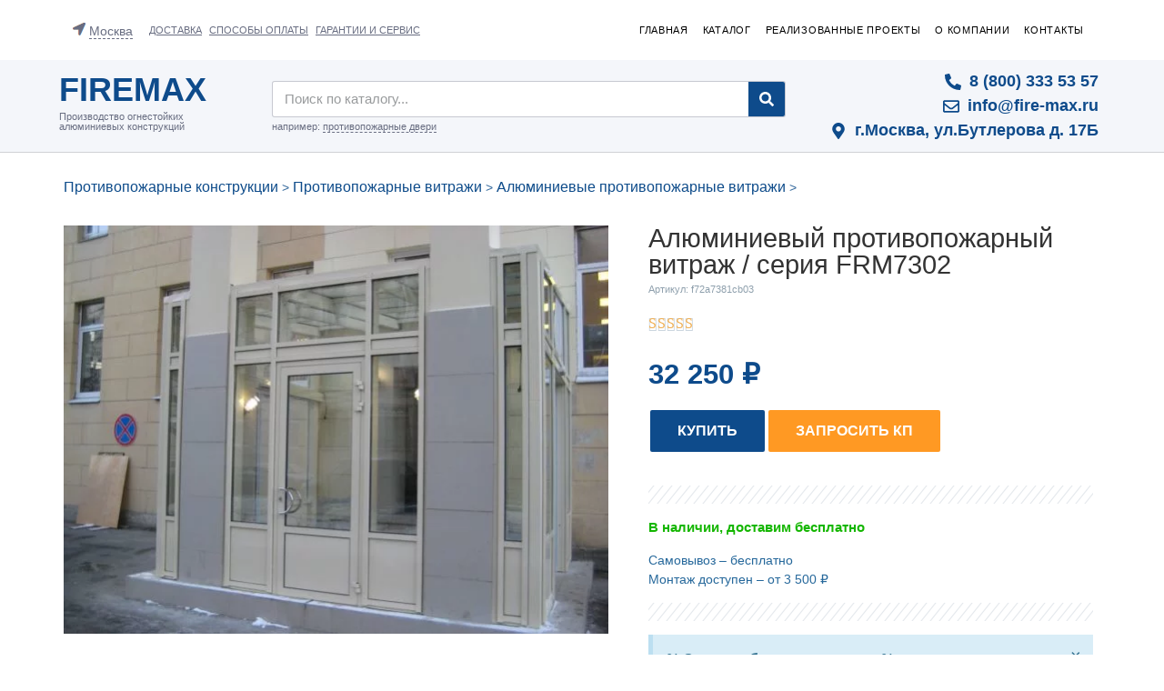

--- FILE ---
content_type: text/html; charset=UTF-8
request_url: https://fire-max.ru/product/aljuminievyj-protivopozharnyj-vitrazh-serija-frm7302/
body_size: 50856
content:
<!doctype html>
<html lang="ru_RU">
<head>
	<meta charset="utf-8">
		<meta name="viewport" content="width=device-width, initial-scale=1">
	<link rel="profile" href="https://gmpg.org/xfn/11">
		<!-- Optimized with WP Meteor v3.2.0 - https://wordpress.org/plugins/wp-meteor/ --><script data-wpmeteor-nooptimize="true" >var _wpmeteor={"rdelay":86400000,"preload":true,"elementor-animations":true,"elementor-pp":true,"v":"3.2.0","rest_url":"https:\/\/fire-max.ru\/wp-json\/"};(()=>{try{new MutationObserver(function(){}),new PerformanceObserver(function(){}),Object.assign({},{}),document.fonts.ready.then(function(){})}catch{t="wpmeteordisable=1",i=document.location.href,i.match(/[?&]wpmeteordisable/)||(o="",i.indexOf("?")==-1?i.indexOf("#")==-1?o=i+"?"+t:o=i.replace("#","?"+t+"#"):i.indexOf("#")==-1?o=i+"&"+t:o=i.replace("#","&"+t+"#"),document.location.href=o)}var t,i,o;})();

</script><script data-wpmeteor-nooptimize="true" >(()=>{var T=class{constructor(){this.l=[]}emit(e,r=null){this.l[e]&&this.l[e].forEach(n=>n(r))}on(e,r){this.l[e]||=[],this.l[e].push(r)}off(e,r){this.l[e]=(this.l[e]||[]).filter(n=>n!==r)}};var h=new T;var Oe=()=>Math.round(performance.now())/1e3;var xe={};((t,e)=>{try{let r=Object.defineProperty({},e,{get:function(){return xe[e]=!0}});t.addEventListener(e,null,r),t.removeEventListener(e,null,r)}catch{}})(window,"passive");var le=xe;var Ae=window,J=document,de="addEventListener",pe="removeEventListener",V="removeAttribute",Y="getAttribute",bt="setAttribute",_e="DOMContentLoaded",ke=["mouseover","keydown","touchmove","touchend","wheel"],Ne=["mouseover","mouseout","touchstart","touchmove","touchend","click"],U="data-wpmeteor-";var R=class{init(){let e=!1,r=!1,n=a=>{e||(e=!0,ke.forEach(l=>J.body[pe](l,n,le)),clearTimeout(r),h.emit("fi"))},s=a=>{let l=new MouseEvent("click",{view:a.view,bubbles:!0,cancelable:!0});return Object.defineProperty(l,"target",{writable:!1,value:a.target}),l};h.on("i",()=>{e||n()});let o=[],d=a=>{a.target&&"dispatchEvent"in a.target&&(a.type==="click"?(a.preventDefault(),a.stopPropagation(),o.push(s(a))):a.type!=="touchmove"&&o.push(a),a.target[bt](U+a.type,!0))};h.on("l",()=>{Ne.forEach(x=>Ae[pe](x,d));let a;for(;a=o.shift();){var l=a.target;l[Y](U+"touchstart")&&l[Y](U+"touchend")&&!l[Y](U+"click")?(l[Y](U+"touchmove")||(l[V](U+"touchmove"),o.push(s(a))),l[V](U+"touchstart"),l[V](U+"touchend")):l[V](U+a.type),l.dispatchEvent(a)}});let i=()=>{ke.forEach(a=>J.body[de](a,n,le)),Ne.forEach(a=>Ae[de](a,d)),J[pe](_e,i)};J[de](_e,i)}};var Te=document,$=Te.createElement("span");$.setAttribute("id","elementor-device-mode");$.setAttribute("class","elementor-screen-only");var Lt=!1,Re=()=>(Lt||Te.body.appendChild($),getComputedStyle($,":after").content.replace(/"/g,""));var X=window,He=document,Me=He.documentElement;var qe="getAttribute",Fe="setAttribute",Pe=t=>t[qe]("class")||"",Ie=(t,e)=>t[Fe]("class",e),We=()=>{window.addEventListener("load",function(){let t=Re(),e=Math.max(Me.clientWidth||0,X.innerWidth||0),r=Math.max(Me.clientHeight||0,X.innerHeight||0),n=["_animation_"+t,"animation_"+t,"_animation","_animation","animation"];Array.from(He.querySelectorAll(".elementor-invisible")).forEach(s=>{let o=s.getBoundingClientRect();if(o.top+X.scrollY<=r&&o.left+X.scrollX<e)try{let i=JSON.parse(s[qe]("data-settings"));if(i.trigger_source)return;let a=i._animation_delay||i.animation_delay||0,l,x;for(var d=0;d<n.length;d++)if(i[n[d]]){x=n[d],l=i[x];break}if(l){let Se=Pe(s),Et=l==="none"?Se:Se+" animated "+l,yt=setTimeout(()=>{Ie(s,Et.replace(/\belementor-invisible\b/,"")),n.forEach(wt=>delete i[wt]),s[Fe]("data-settings",JSON.stringify(i))},a);h.on("fi",()=>{clearTimeout(yt),Ie(s,Pe(s).replace(new RegExp("\b"+l+"\b"),""))})}}catch(i){console.error(i)}})})};var ue=document,ze="getAttribute",Dt="setAttribute",fe="querySelectorAll",je="data-in-mega_smartmenus",Qe=()=>{let t=ue.createElement("div");t.innerHTML='<span class="sub-arrow --wp-meteor"><i class="fa" aria-hidden="true"></i></span>';let e=t.firstChild,r=n=>{let s=[];for(;n=n.previousElementSibling;)s.push(n);return s};ue.addEventListener("DOMContentLoaded",function(){Array.from(ue[fe](".pp-advanced-menu ul")).forEach(n=>{if(n[ze](je))return;(n[ze]("class")||"").match(/\bmega-menu\b/)&&n[fe]("ul").forEach(d=>{d[Dt](je,!0)});let s=r(n),o=s.filter(d=>d).filter(d=>d.tagName==="A").pop();if(o||(o=s.map(d=>Array.from(d[fe]("a"))).filter(d=>d).flat().pop()),o){let d=e.cloneNode(!0);o.appendChild(d),new MutationObserver(a=>{a.forEach(({addedNodes:l})=>{l.forEach(x=>{if(x.nodeType===1&&x.tagName==="SPAN")try{o.removeChild(d)}catch{}})})}).observe(o,{childList:!0})}})})};var v="DOMContentLoaded",b="readystatechange",G="message";var j="SCRIPT",Gt=()=>{},_=console.error,u="data-wpmeteor-",w=Object.defineProperty,Le=Object.defineProperties,De="javascript/blocked",it=/^(text\/javascript|module)$/i,at="requestAnimationFrame",ct="requestIdleCallback",se="setTimeout",p=window,c=document,L="addEventListener",oe="removeEventListener",f="getAttribute",P="setAttribute",Z="removeAttribute",B="hasAttribute",m="load",ie="error",Q=p.constructor.name+"::",K=c.constructor.name+"::",lt=function(t,e){e=e||p;for(var r=0;r<this.length;r++)t.call(e,this[r],r,this)};"NodeList"in p&&!NodeList.prototype.forEach&&(NodeList.prototype.forEach=lt);"HTMLCollection"in p&&!HTMLCollection.prototype.forEach&&(HTMLCollection.prototype.forEach=lt);_wpmeteor["elementor-animations"]&&We();_wpmeteor["elementor-pp"]&&Qe();var y=[],A=[],Ke=window.innerHeight||document.documentElement.clientHeight,Je=window.innerWidth||document.documentElement.clientWidth,ee=!1,N=[],g={},dt=!1,Ge=!1,Bt=0,te=c.visibilityState==="visible"?p[at]:p[se],pt=p[ct]||te;c[L]("visibilitychange",()=>{te=c.visibilityState==="visible"?p[at]:p[se],pt=p[ct]||te});var E=p[se],re,M=["src","async","defer","type","integrity"],H=Object,q="definePropert";H[q+"y"]=(t,e,r)=>t===p&&["jQuery","onload"].indexOf(e)>=0||(t===c||t===c.body)&&["readyState","write","writeln","on"+b].indexOf(e)>=0?(["on"+b,"on"+m].indexOf(e)&&r.set&&(g["on"+b]=g["on"+b]||[],g["on"+b].push(r.set)),t):t instanceof HTMLScriptElement&&M.indexOf(e)>=0?(t[e+"Getters"]||(t[e+"Getters"]=[],t[e+"Setters"]=[],w(t,e,{set(n){t[e+"Setters"].forEach(s=>s.call(t,n))},get(){return t[e+"Getters"].slice(-1)[0]()}})),r.get&&t[e+"Getters"].push(r.get),r.set&&t[e+"Setters"].push(r.set),t):w(t,e,r);H[q+"ies"]=(t,e)=>{for(let r in e)H[q+"y"](t,r,e[r]);return t};var I,me,S=c[L].bind(c),ut=c[oe].bind(c),O=p[L].bind(p),ae=p[oe].bind(p);typeof EventTarget<"u"&&(I=EventTarget.prototype.addEventListener,me=EventTarget.prototype.removeEventListener,S=I.bind(c),ut=me.bind(c),O=I.bind(p),ae=me.bind(p));var C=c.createElement.bind(c),ce=c.__proto__.__lookupGetter__("readyState").bind(c),Ve="loading";w(c,"readyState",{get(){return Ve},set(t){return Ve=t}});var Ye=t=>N.filter(([e,,r],n)=>{if(!(t.indexOf(e.type)<0)){r||(r=e.target);try{let s=r.constructor.name+"::"+e.type;for(let o=0;o<g[s].length;o++)if(g[s][o]){let d=s+"::"+n+"::"+o;if(!he[d])return!0}}catch{}}}).length,F,he={},W=t=>{N.forEach(([e,r,n],s)=>{if(!(t.indexOf(e.type)<0)){n||(n=e.target);try{let o=n.constructor.name+"::"+e.type;if((g[o]||[]).length)for(let d=0;d<g[o].length;d++){let i=g[o][d];if(i){let a=o+"::"+s+"::"+d;if(!he[a]){he[a]=!0,c.readyState=r,F=o;try{Bt++,!i.prototype||i.prototype.constructor===i?i.bind(n)(e):i(e)}catch(l){_(l,i)}F=null}}}}catch(o){_(o)}}})};S(v,t=>{N.push([t,ce(),c])});S(b,t=>{N.push([t,ce(),c])});O(v,t=>{N.push([t,ce(),p])});O(m,t=>{N.push([t,ce(),p]),k||W([v,b,G,m])});var ft=t=>{N.push([t,c.readyState,p])},Ut=()=>{ae(G,ft),(g[Q+"message"]||[]).forEach(t=>{O(G,t)})};O(G,ft);h.on("fi",c.dispatchEvent.bind(c,new CustomEvent("fi")));h.on("fi",()=>{Ge=!0,k=!0,ht(),c.readyState="loading",E(D)});var mt=()=>{dt=!0,Ge&&!k&&(c.readyState="loading",E(D)),ae(m,mt)};O(m,mt);_wpmeteor.rdelay>=0&&new R().init(_wpmeteor.rdelay);var ve=1,$e=()=>{--ve||E(h.emit.bind(h,"l"))};var k=!1,D=()=>{let t=y.shift();if(t)t[f](u+"src")?t[B](u+"async")?(ve++,ge(t,$e),E(D)):ge(t,E.bind(null,D)):(t.origtype==De&&ge(t),E(D));else if(Ye([v,b,G]))W([v,b,G]),E(D);else if(Ge&&dt)if(Ye([m,G]))W([m,G]),E(D);else if(ve>1)pt(D);else if(A.length){for(;A.length;)y.push(A.shift());ht(),E(D)}else{if(p.RocketLazyLoadScripts)try{RocketLazyLoadScripts.run()}catch(e){_(e)}c.readyState="complete",Ut(),k=!1,ee=!0,p[se]($e)}else k=!1},Ee=t=>{let e=C(j),r=t.attributes;for(var n=r.length-1;n>=0;n--)e[P](r[n].name,r[n].value);let s=t[f](u+"type");return s?e.type=s:e.type="text/javascript",(t.textContent||"").match(/^\s*class RocketLazyLoadScripts/)?e.textContent=t.textContent.replace(/^\s*class\s*RocketLazyLoadScripts/,"window.RocketLazyLoadScripts=class").replace("RocketLazyLoadScripts.run();",""):e.textContent=t.textContent,["after","type","src","async","defer"].forEach(o=>e[Z](u+o)),e},Xe=(t,e)=>{let r=t.parentNode;if(r){if((r.nodeType===11?C(r.host.tagName):C(r.tagName)).appendChild(r.replaceChild(e,t)),!r.isConnected){_("Parent for",t," is not part of the DOM");return}return t}_("No parent for",t)},ge=(t,e)=>{let r=t[f](u+"src");if(r){let n=Ee(t),s=I?I.bind(n):n[L].bind(n);t.getEventListeners&&t.getEventListeners().forEach(([i,a])=>{s(i,a)}),e&&(s(m,e),s(ie,e)),n.src=r;let o=Xe(t,n),d=n[f]("type");(!o||t[B]("nomodule")||d&&!it.test(d))&&e&&e()}else t.origtype===De?Xe(t,Ee(t)):e&&e()},Be=(t,e)=>{let r=(g[t]||[]).indexOf(e);if(r>=0)return g[t][r]=void 0,!0},Ze=(t,e,...r)=>{if("HTMLDocument::"+v==F&&t===v&&!e.toString().match(/jQueryMock/)){h.on("l",c.addEventListener.bind(c,t,e,...r));return}if(e&&(t===v||t===b)){let n=K+t;g[n]=g[n]||[],g[n].push(e),ee&&W([t]);return}return S(t,e,...r)},et=(t,e)=>{if(t===v){let r=K+t;Be(r,e)}return ut(t,e)};Le(c,{[L]:{get(){return Ze},set(){return Ze}},[oe]:{get(){return et},set(){return et}}});var tt={},ye=t=>{if(t)try{t.match(/^\/\/\w+/)&&(t=c.location.protocol+t);let e=new URL(t),r=e.origin;if(r&&!tt[r]&&c.location.host!==e.host){let n=C("link");n.rel="preconnect",n.href=r,c.head.appendChild(n),tt[r]=!0}}catch{}},z={},gt=(t,e,r,n)=>{var s=C("link");s.rel=e?"modulepre"+m:"pre"+m,s.as="script",r&&s[P]("crossorigin",r),s.href=t,n.appendChild(s),z[t]=!0},ht=()=>{if(_wpmeteor.preload&&y.length){let t=c.createDocumentFragment();y.forEach(e=>{let r=e[f](u+"src");r&&!z[r]&&!e[f](u+"integrity")&&!e[B]("nomodule")&&gt(r,e[f](u+"type")=="module",e[B]("crossorigin")&&e[f]("crossorigin"),t)}),te(c.head.appendChild.bind(c.head,t))}};S(v,()=>{let t=[...y];y.splice(0,y.length),[...c.querySelectorAll("script["+u+"after]"),...t].forEach(e=>{if(ne.some(n=>n===e))return;let r=e.__lookupGetter__("type").bind(e);w(e,"origtype",{get(){return r()}}),(e[f](u+"src")||"").match(/\/gtm.js\?/)?A.push(e):e[B](u+"async")?A.unshift(e):y.push(e),ne.push(e)})});var we=function(...t){let e=C(...t);if(t[0].toUpperCase()!==j||!k)return e;let r=e[P].bind(e),n=e[f].bind(e),s=e[B].bind(e);r(u+"after","REORDER"),r(u+"type","text/javascript"),e.type=De;let o=[];e.getEventListeners=()=>o,H[q+"ies"](e,{onload:{set(i){o.push([m,i])}},onerror:{set(i){o.push([ie,i])}}}),M.forEach(i=>{let a=e.__lookupGetter__(i).bind(e);H[q+"y"](e,i,{set(l){return l?e[P](u+i,l):e[Z](u+i)},get(){return e[f](u+i)}}),w(e,"orig"+i,{get(){return a()}})}),e[L]=function(i,a){o.push([i,a])},e[P]=function(i,a){if(M.indexOf(i)>=0)return a?r(u+i,a):e[Z](u+i);r(i,a)},e[f]=function(i){return M.indexOf(i)>=0?n(u+i):n(i)},e[B]=function(i){return M.indexOf(i)>=0?s(u+i):s(i)};let d=e.attributes;return w(e,"attributes",{get(){return[...d].filter(a=>a.name!=="type"&&a.name!==u+"after").map(a=>({name:a.name.match(new RegExp(u))?a.name.replace(u,""):a.name,value:a.value}))}}),e};Object.defineProperty(c,"createElement",{set(t){t!==we&&(re=t)},get(){return re||we}});var ne=[],Ue=new MutationObserver(t=>{k&&t.forEach(({addedNodes:e,target:r})=>{e.forEach(n=>{if(n.nodeType===1)if(j===n.tagName)if(n[f](u+"after")==="REORDER"&&(!n[f](u+"type")||it.test(n[f](u+"type")))){let s=n[f](u+"src");ne.filter(o=>o===n).length&&_("Inserted twice",n),n.parentNode?(ne.push(n),(s||"").match(/\/gtm.js\?/)?(A.push(n),ye(s)):n[B](u+"async")?(A.unshift(n),ye(s)):(s&&y.length&&!n[f](u+"integrity")&&!n[B]("nomodule")&&!z[s]&&y.length&&(Gt(Oe(),"pre preload",y.length),gt(s,n[f](u+"type")=="module",n[B]("crossorigin")&&n[f]("crossorigin"),c.head)),y.push(n))):(n.addEventListener(m,o=>o.target.parentNode.removeChild(o.target)),n.addEventListener(ie,o=>o.target.parentNode.removeChild(o.target)),r.appendChild(n))}else h.emit("s",n.src);else n.tagName==="LINK"&&n[f]("as")==="script"&&(z[n[f]("href")]=!0)})})}),vt={childList:!0,subtree:!0,attributes:!0,attributeOldValue:!0};Ue.observe(c.documentElement,vt);var Ct=HTMLElement.prototype.attachShadow;HTMLElement.prototype.attachShadow=function(t){let e=Ct.call(this,t);return t.mode==="open"&&Ue.observe(e,vt),e};h.on("l",()=>{(!re||re===we)&&(c.createElement=C,Ue.disconnect())});var be=t=>{let e,r;!c.currentScript||!c.currentScript.parentNode?(e=c.body,r=e.lastChild):(r=c.currentScript,e=r.parentNode);try{let n=C("div");n.innerHTML=t,Array.from(n.childNodes).forEach(s=>{s.nodeName===j?e.insertBefore(Ee(s),r):e.insertBefore(s,r)})}catch(n){_(n)}},rt=t=>be(t+`
`);Le(c,{write:{get(){return be},set(t){return be=t}},writeln:{get(){return rt},set(t){return rt=t}}});var nt=(t,e,...r)=>{if("Window::"+v==F&&t===v&&!e.toString().match(/jQueryMock/)){h.on("l",p.addEventListener.bind(p,t,e,...r));return}if("Window::"+m==F&&t===m){h.on("l",p.addEventListener.bind(p,t,e,...r));return}if(e&&(t===m||t===v||t===G&&!ee)){let n=t===v?K+t:Q+t;g[n]=g[n]||[],g[n].push(e),ee&&W([t]);return}return O(t,e,...r)},st=(t,e)=>{if(t===m){let r=t===v?K+t:Q+t;Be(r,e)}return ae(t,e)};Le(p,{[L]:{get(){return nt},set(){return nt}},[oe]:{get(){return st},set(){return st}}});var Ce=t=>{let e;return{get(){return e},set(r){return e&&Be(t,r),g[t]=g[t]||[],g[t].push(r),e=r}}};S("wpl",t=>{let{target:e,event:r}=t.detail,n=e==p?c.body:e,s=n[f](u+"on"+r.type);n[Z](u+"on"+r.type),w(r,"target",{value:e}),w(r,"currentTarget",{value:e});let o=new Function(s).bind(e);e.event=r,p[L](m,p[L].bind(p,m,o))});{let t=Ce(Q+m);w(p,"onload",t),S(v,()=>{w(c.body,"onload",t)})}w(c,"onreadystatechange",Ce(K+b));w(p,"onmessage",Ce(Q+G));if(!1)try{}catch(t){}var St=t=>{let r={"4g":1250,"3g":2500,"2g":2500}[(navigator.connection||{}).effectiveType]||0,n=t.getBoundingClientRect(),s={top:-1*Ke-r,left:-1*Je-r,bottom:Ke+r,right:Je+r};return!(n.left>=s.right||n.right<=s.left||n.top>=s.bottom||n.bottom<=s.top)},ot=(t=!0)=>{let e=1,r=-1,n={},s=()=>{r++,--e||E(h.emit.bind(h,"i"),_wpmeteor.rdelay)};Array.from(c.getElementsByTagName("*")).forEach(o=>{let d,i,a;if(o.tagName==="IMG"){let l=o.currentSrc||o.src;l&&!n[l]&&!l.match(/^data:/i)&&((o.loading||"").toLowerCase()!=="lazy"||St(o))&&(d=l)}else if(o.tagName===j)ye(o[f](u+"src"));else if(o.tagName==="LINK"&&o[f]("as")==="script"&&["pre"+m,"modulepre"+m].indexOf(o[f]("rel"))>=0)z[o[f]("href")]=!0;else if((i=p.getComputedStyle(o))&&(a=(i.backgroundImage||"").match(/^url\s*\((.*?)\)/i))&&(a||[]).length){let l=a[0].slice(4,-1).replace(/"/g,"");!n[l]&&!l.match(/^data:/i)&&(d=l)}if(d){n[d]=!0;let l=new Image;t&&(e++,l[L](m,s),l[L](ie,s)),l.src=d}}),c.fonts.ready.then(()=>{s()})};_wpmeteor.rdelay===0?S(v,()=>E(ot.bind(null,!1))):O(m,ot);})();
//0.0.12

</script><script  data-wpmeteor-after="REORDER" type="javascript/blocked" data-wpmeteor-type="text/javascript"  data-wpmeteor-src="https://cdn.jsdelivr.net/npm/jquery@3.5.1/dist/jquery.min.js"></script>
<script  data-wpmeteor-after="REORDER" type="javascript/blocked" data-wpmeteor-type="text/javascript"  data-wpmeteor-src="https://cdn.jsdelivr.net/gh/fancyapps/fancybox@3.5.7/dist/jquery.fancybox.min.js"></script>
<link rel="stylesheet" href="https://cdn.jsdelivr.net/gh/fancyapps/fancybox@3.5.7/dist/jquery.fancybox.min.css">
	<link type="image/x-icon" rel="shortcut icon" href="/favicon.ico">
		<link type="image/png" sizes="16x16" rel="icon" href="/favicon-16x16.png">
		<link type="image/png" sizes="32x32" rel="icon" href="/favicon-32x32.png">
		<link type="image/png" sizes="192x192" rel="icon" href="/android-icon-192x192.png">
		<link rel="apple-touch-icon" sizes="180x180" href="/apple-touch-icon.png">
		<link rel="manifest" href="/site.webmanifest">
		<link rel="mask-icon" href="/safari-pinned-tab.svg" color="#2b5797">
		<meta name="msapplication-TileColor" content="#2b5797">
		<meta name="theme-color" content="#ffffff">
		<meta name="msapplication-TileColor" content="#ffffff">
		<meta name="msapplication-TileImage" content="/mstile-144x144.png">
		<meta name="msapplication-square70x70logo" content="/mstile-70x70.png">
		<meta name="msapplication-square150x150logo" content="/mstile-150x150.png">
		<meta name="msapplication-wide310x150logo" content="/mstile-310x310.png">
		<meta name="msapplication-square310x310logo" content="/mstile-310x150.png">
		<meta name="application-name" content="FIREMAX">
		<meta name="msapplication-config" content="/browserconfig.xml">
	
            <script  data-wpmeteor-after="REORDER" type="javascript/blocked" data-wpmeteor-type="text/javascript"  data-no-defer="1" data-ezscrex="false" data-cfasync="false" data-pagespeed-no-defer data-cookieconsent="ignore">
                var ctPublicFunctions = {"_ajax_nonce":"d626b4cacd","_rest_nonce":"a951c6bd42","_ajax_url":"\/wp-admin\/admin-ajax.php","_rest_url":"https:\/\/fire-max.ru\/wp-json\/","data__cookies_type":"none","data__ajax_type":"admin_ajax","data__bot_detector_enabled":1,"data__frontend_data_log_enabled":1,"cookiePrefix":"","wprocket_detected":false,"host_url":"fire-max.ru","text__ee_click_to_select":"\u041d\u0430\u0436\u043c\u0438\u0442\u0435 \u0434\u043b\u044f \u0432\u044b\u0431\u043e\u0440\u0430 \u0432\u0441\u0435\u0445 \u0434\u0430\u043d\u043d\u044b\u0445","text__ee_original_email":"\u041f\u043e\u043b\u043d\u044b\u0435 \u0434\u0430\u043d\u043d\u044b\u0435 \u0442\u0430\u043a\u0438\u0435","text__ee_got_it":"\u041f\u043e\u043b\u0443\u0447\u0438\u043b\u043e\u0441\u044c","text__ee_blocked":"\u0417\u0430\u0431\u043b\u043e\u043a\u0438\u0440\u043e\u0432\u0430\u043d\u043e","text__ee_cannot_connect":"\u041f\u043e\u0434\u043a\u043b\u044e\u0447\u0438\u0442\u044c\u0441\u044f \u043d\u0435 \u043f\u043e\u043b\u0443\u0447\u0438\u043b\u043e\u0441\u044c","text__ee_cannot_decode":"\u0420\u0430\u0441\u043a\u043e\u0434\u0438\u0440\u043e\u0432\u0430\u0442\u044c \u043f\u043e\u0447\u0442\u0443 \u043d\u0435 \u043f\u043e\u043b\u0443\u0447\u0438\u043b\u043e\u0441\u044c. \u041f\u0440\u0438\u0447\u0438\u043d\u0430 \u043d\u0435\u0438\u0437\u0432\u0435\u0441\u0442\u043d\u0430","text__ee_email_decoder":"\u0420\u0430\u0441\u043a\u043e\u0434\u0438\u0440\u043e\u0432\u0449\u0438\u043a \u043f\u043e\u0447\u0442 \u043e\u0442 CleanTalk","text__ee_wait_for_decoding":"\u041c\u0430\u0433\u0438\u044f \u0432 \u0434\u0435\u0439\u0441\u0442\u0432\u0438\u0438!","text__ee_decoding_process":"\u041f\u043e\u0436\u0430\u043b\u0443\u0439\u0441\u0442\u0430, \u043f\u043e\u0434\u043e\u0436\u0434\u0438\u0442\u0435 \u043d\u0435\u0441\u043a\u043e\u043b\u044c\u043a\u043e \u0441\u0435\u043a\u0443\u043d\u0434 \u0434\u043b\u044f \u0434\u0435\u043a\u043e\u0434\u0438\u0440\u043e\u0432\u0430\u043d\u0438\u044f \u0434\u0430\u043d\u043d\u044b\u0445."}
            </script>
        
            <script  data-wpmeteor-after="REORDER" type="javascript/blocked" data-wpmeteor-type="text/javascript"  data-no-defer="1" data-ezscrex="false" data-cfasync="false" data-pagespeed-no-defer data-cookieconsent="ignore">
                var ctPublic = {"_ajax_nonce":"d626b4cacd","settings__forms__check_internal":0,"settings__forms__check_external":0,"settings__forms__force_protection":0,"settings__forms__search_test":1,"settings__forms__wc_add_to_cart":0,"settings__data__bot_detector_enabled":1,"settings__sfw__anti_crawler":0,"blog_home":"https:\/\/fire-max.ru\/","pixel__setting":"3","pixel__enabled":true,"pixel__url":"https:\/\/moderate3-v4.cleantalk.org\/pixel\/26b6693cf161c28a1a8426a1f93b7b57.gif","data__email_check_before_post":1,"data__email_check_exist_post":1,"data__cookies_type":"none","data__key_is_ok":true,"data__visible_fields_required":true,"wl_brandname":"Anti-Spam by CleanTalk","wl_brandname_short":"CleanTalk","ct_checkjs_key":"c5e498cc9bde9201236edbd8d53a292bc1de5408d7fdf401ec93405b6c288aa9","emailEncoderPassKey":"59da41f059940a79deef65b67b15216c","bot_detector_forms_excluded":"W10=","advancedCacheExists":true,"varnishCacheExists":false,"wc_ajax_add_to_cart":false,"theRealPerson":{"phrases":{"trpHeading":"\u0417\u043d\u0430\u0447\u043e\u043a &quot;\u0420\u0435\u0430\u043b\u044c\u043d\u044b\u0439 \u0447\u0435\u043b\u043e\u0432\u0435\u043a&quot;","trpContent1":"\u041a\u043e\u043c\u043c\u0435\u043d\u0442\u0430\u0442\u043e\u0440 \u0432\u0435\u0434\u0451\u0442 \u0441\u0435\u0431\u044f \u043a\u0430\u043a \u0440\u0435\u0430\u043b\u044c\u043d\u044b\u0439 \u0447\u0435\u043b\u043e\u0432\u0435\u043a \u0438 \u043f\u0440\u043e\u0432\u0435\u0440\u0435\u043d, \u0447\u0442\u043e \u043e\u043d \u043d\u0435 \u0431\u043e\u0442.","trpContent2":"\u0410\u043d\u0442\u0438\u0441\u043f\u0430\u043c \u043e\u0442 CleanTalk","trpContentLearnMore":"\u0423\u0437\u043d\u0430\u0442\u044c \u0431\u043e\u043b\u044c\u0448\u0435"},"trpContentLink":"https:\/\/cleantalk.org\/help\/the-real-person?utm_id=&amp;utm_term=&amp;utm_source=admin_side&amp;utm_medium=trp_badge&amp;utm_content=trp_badge_link_click&amp;utm_campaign=apbct_links","imgPersonUrl":"https:\/\/fire-max.ru\/wp-content\/plugins\/cleantalk-spam-protect\/css\/images\/real_user.svg","imgShieldUrl":"https:\/\/fire-max.ru\/wp-content\/plugins\/cleantalk-spam-protect\/css\/images\/shield.svg"}}
            </script>
        
<!-- Поисковая оптимизация от Rank Math Pro - https://s.rankmath.com/home -->
<title>Алюминиевый противопожарный витраж / серия FRM7302 купить в Москве – компания Firemax</title>
<meta name="description" content="Алюминиевый противопожарный витраж / серия FRM7302 в наличии! Сравните цены, характеристики и отзывы покупателей. Доставка по Москве всего за 7 дней. Гарантия на данную конструкцию 1 год. Большой склад конструкций в России."/>
<meta name="robots" content="follow, index, max-snippet:-1, max-video-preview:-1, max-image-preview:large"/>
<link rel="canonical" href="https://fire-max.ru/product/aljuminievyj-protivopozharnyj-vitrazh-serija-frm7302/" />
<meta property="og:locale" content="ru_RU" />
<meta property="og:type" content="product" />
<meta property="og:title" content="Алюминиевый противопожарный витраж / серия FRM7302 купить в Москве – компания Firemax" />
<meta property="og:description" content="Алюминиевый противопожарный витраж / серия FRM7302 в наличии! Сравните цены, характеристики и отзывы покупателей. Доставка по Москве всего за 7 дней. Гарантия на данную конструкцию 1 год. Большой склад конструкций в России." />
<meta property="og:url" content="https://fire-max.ru/product/aljuminievyj-protivopozharnyj-vitrazh-serija-frm7302/" />
<meta property="og:site_name" content="Firemax" />
<meta property="og:updated_time" content="2023-08-02T05:47:51+03:00" />
<meta property="og:image" content="https://fire-max.ru/wp-content/uploads/aljuminievyj-protivopozharnyj-vitrazh-serija-frm7302.jpg" />
<meta property="og:image:secure_url" content="https://fire-max.ru/wp-content/uploads/aljuminievyj-protivopozharnyj-vitrazh-serija-frm7302.jpg" />
<meta property="og:image:width" content="1280" />
<meta property="og:image:height" content="960" />
<meta property="og:image:alt" content="Алюминиевый противопожарный витраж / серия FRM7302" />
<meta property="og:image:type" content="image/jpeg" />
<meta property="product:brand" content="Alutech" />
<meta property="product:price:amount" content="32250" />
<meta property="product:price:currency" content="RUB" />
<meta property="product:availability" content="instock" />
<meta property="product:retailer_item_id" content="f72a7381cb03" />
<meta name="twitter:card" content="summary_large_image" />
<meta name="twitter:title" content="Алюминиевый противопожарный витраж / серия FRM7302 купить в Москве – компания Firemax" />
<meta name="twitter:description" content="Алюминиевый противопожарный витраж / серия FRM7302 в наличии! Сравните цены, характеристики и отзывы покупателей. Доставка по Москве всего за 7 дней. Гарантия на данную конструкцию 1 год. Большой склад конструкций в России." />
<meta name="twitter:image" content="https://fire-max.ru/wp-content/uploads/aljuminievyj-protivopozharnyj-vitrazh-serija-frm7302.jpg" />
<meta name="twitter:label1" content="Цена" />
<meta name="twitter:data1" content="32 250&nbsp;&#8381;" />
<meta name="twitter:label2" content="Доступность" />
<meta name="twitter:data2" content="В наличии" />
<script type="application/ld+json" class="rank-math-schema-pro">{"@context":"https://schema.org","@graph":[{"@type":"Organization","@id":"https://fire-max.ru/#organization","name":"Firemax","url":"https://fire-max.ru"},{"@type":"WebSite","@id":"https://fire-max.ru/#website","url":"https://fire-max.ru","name":"Firemax","publisher":{"@id":"https://fire-max.ru/#organization"},"inLanguage":"ru-RU"},{"@type":"ImageObject","@id":"https://fire-max.ru/wp-content/uploads/aljuminievyj-protivopozharnyj-vitrazh-serija-frm7302.jpg","url":"https://fire-max.ru/wp-content/uploads/aljuminievyj-protivopozharnyj-vitrazh-serija-frm7302.jpg","width":"1280","height":"960","caption":"\u0410\u043b\u044e\u043c\u0438\u043d\u0438\u0435\u0432\u044b\u0439 \u043f\u0440\u043e\u0442\u0438\u0432\u043e\u043f\u043e\u0436\u0430\u0440\u043d\u044b\u0439 \u0432\u0438\u0442\u0440\u0430\u0436 / \u0441\u0435\u0440\u0438\u044f FRM7302","inLanguage":"ru-RU"},{"@type":"ItemPage","@id":"https://fire-max.ru/product/aljuminievyj-protivopozharnyj-vitrazh-serija-frm7302/#webpage","url":"https://fire-max.ru/product/aljuminievyj-protivopozharnyj-vitrazh-serija-frm7302/","name":"\u0410\u043b\u044e\u043c\u0438\u043d\u0438\u0435\u0432\u044b\u0439 \u043f\u0440\u043e\u0442\u0438\u0432\u043e\u043f\u043e\u0436\u0430\u0440\u043d\u044b\u0439 \u0432\u0438\u0442\u0440\u0430\u0436 / \u0441\u0435\u0440\u0438\u044f FRM7302 \u043a\u0443\u043f\u0438\u0442\u044c в Москве \u2013 \u043a\u043e\u043c\u043f\u0430\u043d\u0438\u044f Firemax","datePublished":"2022-08-15T23:38:20+03:00","dateModified":"2023-08-02T05:47:51+03:00","isPartOf":{"@id":"https://fire-max.ru/#website"},"primaryImageOfPage":{"@id":"https://fire-max.ru/wp-content/uploads/aljuminievyj-protivopozharnyj-vitrazh-serija-frm7302.jpg"},"inLanguage":"ru-RU"},{"@type":"Product","brand":{"@type":"Brand","name":"Alutech"},"name":"\u0410\u043b\u044e\u043c\u0438\u043d\u0438\u0435\u0432\u044b\u0439 \u043f\u0440\u043e\u0442\u0438\u0432\u043e\u043f\u043e\u0436\u0430\u0440\u043d\u044b\u0439 \u0432\u0438\u0442\u0440\u0430\u0436 / \u0441\u0435\u0440\u0438\u044f FRM7302 \u043a\u0443\u043f\u0438\u0442\u044c в Москве \u2013 \u043a\u043e\u043c\u043f\u0430\u043d\u0438\u044f Firemax","description":"\u0410\u043b\u044e\u043c\u0438\u043d\u0438\u0435\u0432\u044b\u0439 \u043f\u0440\u043e\u0442\u0438\u0432\u043e\u043f\u043e\u0436\u0430\u0440\u043d\u044b\u0439 \u0432\u0438\u0442\u0440\u0430\u0436 / \u0441\u0435\u0440\u0438\u044f FRM7302 \u0432 \u043d\u0430\u043b\u0438\u0447\u0438\u0438! \u0421\u0440\u0430\u0432\u043d\u0438\u0442\u0435 \u0446\u0435\u043d\u044b, \u0445\u0430\u0440\u0430\u043a\u0442\u0435\u0440\u0438\u0441\u0442\u0438\u043a\u0438 \u0438 \u043e\u0442\u0437\u044b\u0432\u044b \u043f\u043e\u043a\u0443\u043f\u0430\u0442\u0435\u043b\u0435\u0439. \u0414\u043e\u0441\u0442\u0430\u0432\u043a\u0430 по Москве \u0432\u0441\u0435\u0433\u043e \u0437\u0430 7 \u0434\u043d\u0435\u0439. \u0413\u0430\u0440\u0430\u043d\u0442\u0438\u044f \u043d\u0430 \u0434\u0430\u043d\u043d\u0443\u044e \u043a\u043e\u043d\u0441\u0442\u0440\u0443\u043a\u0446\u0438\u044e 1 \u0433\u043e\u0434. \u0411\u043e\u043b\u044c\u0448\u043e\u0439 \u0441\u043a\u043b\u0430\u0434 \u043a\u043e\u043d\u0441\u0442\u0440\u0443\u043a\u0446\u0438\u0439 \u0432 \u0420\u043e\u0441\u0441\u0438\u0438.","sku":"f72a7381cb03","category":"\u041f\u0440\u043e\u0442\u0438\u0432\u043e\u043f\u043e\u0436\u0430\u0440\u043d\u044b\u0435 \u0432\u0438\u0442\u0440\u0430\u0436\u0438 &gt; \u0410\u043b\u044e\u043c\u0438\u043d\u0438\u0435\u0432\u044b\u0435 \u043f\u0440\u043e\u0442\u0438\u0432\u043e\u043f\u043e\u0436\u0430\u0440\u043d\u044b\u0435 \u0432\u0438\u0442\u0440\u0430\u0436\u0438","mainEntityOfPage":{"@id":"https://fire-max.ru/product/aljuminievyj-protivopozharnyj-vitrazh-serija-frm7302/#webpage"},"aggregateRating":{"@type":"AggregateRating","ratingValue":"5.00","bestRating":"5","ratingCount":"2","reviewCount":"2"},"review":[{"@type":"Review","@id":"https://fire-max.ru/product/aljuminievyj-protivopozharnyj-vitrazh-serija-frm7302/#li-comment-1416","description":"\u0414\u043e\u0431\u0440\u044b\u0439 \u0434\u0435\u043d\u044c! \u041a\u043e\u043d\u0441\u0442\u0440\u0443\u043a\u0446\u0438\u044f \u0438\u0434\u0451\u0442 \u0441\u0442\u0430\u043d\u0434\u0430\u0440\u0442\u043d\u044b\u0445 \u0440\u0430\u0437\u043c\u0435\u0440\u043e\u0432, \u0438\u043b\u0438 \u043c\u043e\u0436\u043d\u043e \u043f\u043e \u043c\u043e\u0438\u043c \u0434\u0430\u043d\u043d\u044b\u043c \u0438\u0437\u0433\u043e\u0442\u043e\u0432\u0438\u0442\u044c?","datePublished":"2023-08-01 04:38:12","reviewRating":{"@type":"Rating","ratingValue":"5","bestRating":"5","worstRating":"1"},"author":{"@type":"Person","name":"\u041c\u0438\u0445\u0430\u0438\u043b"}},{"@type":"Review","@id":"https://fire-max.ru/product/aljuminievyj-protivopozharnyj-vitrazh-serija-frm7302/#li-comment-1188","description":"\u0421\u0434\u0435\u043b\u0430\u043d\u043e \u0430\u043a\u043a\u0443\u0440\u0430\u0442\u043d\u043e, \u0434\u0432\u0435\u0440\u044c \u0432\u044b\u0433\u043b\u044f\u0434\u0438\u0442 \u0433\u043e\u0440\u0430\u0437\u0434\u043e \u0431\u043e\u0433\u0430\u0447\u0435 \u0441\u0432\u043e\u0435\u0439 \u0441\u0442\u043e\u0438\u043c\u043e\u0441\u0442\u0438. \u041c\u0435\u0445\u0430\u043d\u0438\u0437\u043c \u0434\u043e\u0437\u0430\u043a\u0440\u044b\u0432\u0430\u043d\u0438\u044f \u0440\u0430\u0431\u043e\u0442\u0430\u0435\u0442 \u0438\u0434\u0435\u0430\u043b\u044c\u043d\u043e.","datePublished":"2023-06-05 12:30:46","reviewRating":{"@type":"Rating","ratingValue":"5","bestRating":"5","worstRating":"1"},"author":{"@type":"Person","name":"\u0421\u0442\u0430\u043d\u0438\u0441\u043b\u0430\u0432"}}],"offers":{"@type":"Offer","price":"32250","priceCurrency":"RUB","priceValidUntil":"2027-12-31","availability":"https://schema.org/InStock","itemCondition":"NewCondition","url":"https://fire-max.ru/product/aljuminievyj-protivopozharnyj-vitrazh-serija-frm7302/","seller":{"@type":"Organization","@id":"https://fire-max.ru/","name":"Firemax","url":"https://fire-max.ru","logo":""}},"@id":"https://fire-max.ru/product/aljuminievyj-protivopozharnyj-vitrazh-serija-frm7302/#richSnippet","image":{"@id":"https://fire-max.ru/wp-content/uploads/aljuminievyj-protivopozharnyj-vitrazh-serija-frm7302.jpg"}}]}</script>
<!-- /Rank Math WordPress SEO плагин -->

<link rel="alternate" type="application/rss+xml" title="Firemax &raquo; Лента" href="https://fire-max.ru/feed/" />
<link rel="alternate" type="application/rss+xml" title="Firemax &raquo; Лента комментариев" href="https://fire-max.ru/comments/feed/" />
<link rel="alternate" type="application/rss+xml" title="Firemax &raquo; Лента комментариев к &laquo;Алюминиевый противопожарный витраж / серия FRM7302&raquo;" href="https://fire-max.ru/product/aljuminievyj-protivopozharnyj-vitrazh-serija-frm7302/feed/" />
<link rel='stylesheet' id='cr-frontend-css-css'  href='https://fire-max.ru/wp-content/plugins/customer-reviews-woocommerce/css/frontend.css?ver=5.52.1' media='all' />
<link rel='stylesheet' id='cr-badges-css-css'  href='https://fire-max.ru/wp-content/plugins/customer-reviews-woocommerce/css/badges.css?ver=5.52.1' media='all' />
<link rel='stylesheet' id='cleantalk-public-css-css'  href='https://fire-max.ru/wp-content/plugins/cleantalk-spam-protect/css/cleantalk-public.min.css?ver=6.70.1_1767984966' media='all' />
<link rel='stylesheet' id='cleantalk-email-decoder-css-css'  href='https://fire-max.ru/wp-content/plugins/cleantalk-spam-protect/css/cleantalk-email-decoder.min.css?ver=6.70.1_1767984966' media='all' />
<link rel='stylesheet' id='cleantalk-trp-css-css'  href='https://fire-max.ru/wp-content/plugins/cleantalk-spam-protect/css/cleantalk-trp.min.css?ver=6.70.1_1767984966' media='all' />
<link rel='stylesheet' id='expert-review-style-css'  href='https://fire-max.ru/wp-content/plugins/expert-review/assets/public/css/styles.min.css?ver=1.8.0' media='all' />
<link rel='stylesheet' id='photoswipe-css'  href='https://fire-max.ru/wp-content/plugins/woocommerce/assets/css/photoswipe/photoswipe.min.css?ver=6.8.0' media='all' />
<link rel='stylesheet' id='photoswipe-default-skin-css'  href='https://fire-max.ru/wp-content/plugins/woocommerce/assets/css/photoswipe/default-skin/default-skin.min.css?ver=6.8.0' media='all' />
<link rel='stylesheet' id='woocommerce-general-css'  href='https://fire-max.ru/wp-content/plugins/woocommerce/assets/css/woocommerce.css?ver=6.8.0' media='all' />
<link rel='stylesheet' id='hello-elementor-css'  href='https://fire-max.ru/wp-content/themes/hello-elementor/style.min.css?ver=2.6.1' media='all' />
<link rel='stylesheet' id='hello-elementor-theme-style-css'  href='https://fire-max.ru/wp-content/themes/hello-elementor/theme.min.css?ver=2.6.1' media='all' />
<link rel='stylesheet' id='elementor-frontend-css'  href='https://fire-max.ru/wp-content/plugins/elementor/assets/css/frontend-lite.min.css?ver=3.7.1' media='all' />
<link rel='stylesheet' id='elementor-post-10-css'  href='https://fire-max.ru/wp-content/uploads/elementor/css/post-10.css?ver=1681852172' media='all' />
<link rel='stylesheet' id='dce-style-css'  href='https://fire-max.ru/wp-content/plugins/dynamic-content-for-elementor/assets/css/style.min.css?ver=2.7.4' media='all' />
<link rel='stylesheet' id='elementor-pro-css'  href='https://fire-max.ru/wp-content/plugins/elementor-pro/assets/css/frontend-lite.min.css?ver=3.7.3' media='all' />
<link rel='stylesheet' id='elementor-post-51-css'  href='https://fire-max.ru/wp-content/uploads/elementor/css/post-51.css?ver=1767655375' media='all' />
<link rel='stylesheet' id='elementor-post-61-css'  href='https://fire-max.ru/wp-content/uploads/elementor/css/post-61.css?ver=1767655527' media='all' />
<link rel='stylesheet' id='elementor-post-207-css'  href='https://fire-max.ru/wp-content/uploads/elementor/css/post-207.css?ver=1733474249' media='all' />
<script  data-wpmeteor-after="REORDER" type="javascript/blocked" data-wpmeteor-type="text/javascript"  data-wpmeteor-src='https://fire-max.ru/wp-content/plugins/cleantalk-spam-protect/js/apbct-public-bundle.min.js?ver=6.70.1_1767984966' id='apbct-public-bundle.min-js-js'></script>
<script  data-wpmeteor-after="REORDER" type="javascript/blocked" data-wpmeteor-type="text/javascript"  data-wpmeteor-src='https://fire-max.ru/wp-includes/js/jquery/jquery.min.js?ver=3.6.0' id='jquery-core-js'></script>
<style id="wpremark-styles">.wpremark{position:relative;display:flex;border:none}.wpremark p{margin:.75em 0}.wpremark p:first-child{margin-top:0}.wpremark p:last-child{margin-bottom:0}.wpremark .wpremark-body{width:100%;max-width:100%;align-self:center}.wpremark .wpremark-icon svg,.wpremark .wpremark-icon img{display:block;max-width:100%;max-height:100%}</style>	<noscript><style>.woocommerce-product-gallery{ opacity: 1 !important; }</style></noscript>
	
<!-- Marquiz script start -->
<script  data-wpmeteor-after="REORDER" type="javascript/blocked" data-wpmeteor-type="text/javascript" >
(function(w, d, s, o){
  var j = d.createElement(s); j.async = true; j.src = '//script.marquiz.ru/v2.js';j.onload = function() {
    if (document.readyState !== 'loading') Marquiz.init(o);
    else document.addEventListener("DOMContentLoaded", function() {
      Marquiz.init(o);
    });
  };
  d.head.insertBefore(j, d.head.firstElementChild);
})(window, document, 'script', {
    host: '//quiz.marquiz.ru',
    region: 'eu',
    id: '643792c7f59626002554e3e8',
    autoOpen: false,
    autoOpenFreq: 'once',
    openOnExit: false,
    disableOnMobile: false
  }
);
</script>
<!-- Marquiz script end -->
<script  data-wpmeteor-after="REORDER" type="javascript/blocked" data-wpmeteor-type="text/javascript" >(function(t, p) {window.Marquiz ? Marquiz.add([t, p]) : document.addEventListener('marquizLoaded', function() {Marquiz.add([t, p])})})('Inline', {id: '643792c7f59626002554e3e8', buttonText: 'Пройти тест', bgColor: '#d34085', textColor: '#ffffff', rounded: true, shadow: 'rgba(211, 64, 133, 0.5)', blicked: true})</script>

<script  data-wpmeteor-after="REORDER" type="javascript/blocked" data-wpmeteor-type="text/javascript" >setTimeout(function(){var s=document.createElement('script');s.src='//code-eu1.jivosite.com/widget/PJNIZb3OUt';document.head.appendChild(s);},5000);</script>

	
	    <script type="application/ld+json">
    {
        "@context": "https://schema.org",
        "@type": "Organization",
        "name": "Firemax Москва",
        "url": "https://fire-max.ru",
        "logo": "https://fire-max.ru/images/logo.png",
        "description": "Компания Firemax Москва, основанная в 2016 году, специализируется на производстве и реализации противопожарных конструкций из алюминия. Мы имеем большой опыт работы, современное производство, а также используем только проверенные и эффективные технологии, что позволяет нам гарантировать заказчикам наивысшее качество предложенных изделий.",
        "address": {
            "@type": "PostalAddress",
            "streetAddress": "г.Москва, ул.Бутлерова д. 17Б",
            "addressLocality": "Москва",
            "postalCode": "117342",
            "addressCountry": "RU"
        },
        "contactPoint": {
            "@type": "ContactPoint",
            "telephone": "8 (800) 333 53 57",
            "contactType": "отдел продаж",
            "email": "info@fire-max.ru"
        }
    }
    </script>
</head>
<body class="product-template-default single single-product postid-5451 theme-hello-elementor woocommerce woocommerce-page elementor-default elementor-template-full-width elementor-kit-10 elementor-page-207">

<div style="display: none; width: 1200px;" id="regions">
<section class="elementor-section elementor-top-section elementor-element elementor-element-368b78c elementor-section-boxed elementor-section-height-default elementor-section-height-default" data-id="368b78c" data-element_type="section">
						<div class="elementor-container elementor-column-gap-default">
					<div class="elementor-column elementor-col-100 elementor-top-column elementor-element elementor-element-2c4b4c7" data-id="2c4b4c7" data-element_type="column">
			<div class="elementor-widget-wrap elementor-element-populated">
								<div class="elementor-element elementor-element-21346a8 elementor-widget elementor-widget-heading" data-id="21346a8" data-element_type="widget" data-widget_type="heading.default">
				<div class="elementor-widget-container">
			<h4 class="elementor-heading-title elementor-size-default">Выберите город</h4>		</div>
				</div>
					</div>
		</div>
							</div>
		</section>

<section class="elementor-section elementor-top-section elementor-element elementor-element-e2f1d07 elementor-section-boxed elementor-section-height-default elementor-section-height-default" data-id="e2f1d07" data-element_type="section">
						<div class="elementor-container elementor-column-gap-default">
					<div class="elementor-column elementor-col-33 elementor-top-column elementor-element elementor-element-da31369" data-id="da31369" data-element_type="column">
			<div class="elementor-widget-wrap elementor-element-populated">
								<div class="elementor-element elementor-element-b0abb7c elementor-icon-list--layout-traditional elementor-list-item-link-full_width elementor-widget elementor-widget-icon-list" data-id="b0abb7c" data-element_type="widget" data-widget_type="icon-list.default">
				<div class="elementor-widget-container">
					<ul class="elementor-icon-list-items">
							<li class="elementor-icon-list-item">
											<a href="https://fire-max.ru/product/aljuminievyj-protivopozharnyj-vitrazh-serija-frm7302/">

											<span class="elementor-icon-list-text">Москва</span>
											</a>
									</li>
								<li class="elementor-icon-list-item">
											<a href="https://spb.fire-max.ru/product/aljuminievyj-protivopozharnyj-vitrazh-serija-frm7302/">

											<span class="elementor-icon-list-text">Санкт-Петербург</span>
											</a>
									</li>
								<li class="elementor-icon-list-item">
											<a href="https://kazan.fire-max.ru/product/aljuminievyj-protivopozharnyj-vitrazh-serija-frm7302/">

											<span class="elementor-icon-list-text">Казань</span>
											</a>
									</li>
								<li class="elementor-icon-list-item">
											<a href="
											https://novosibirsk.fire-max.ru/product/aljuminievyj-protivopozharnyj-vitrazh-serija-frm7302/">

											<span class="elementor-icon-list-text">Новосибирск</span>
											</a>
									</li>
								<li class="elementor-icon-list-item">
											<a href="
											https://ekaterinburg.fire-max.ru/product/aljuminievyj-protivopozharnyj-vitrazh-serija-frm7302/">

											<span class="elementor-icon-list-text">Екатеринбург</span>
											</a>
									</li>
						</ul>
				</div>
				</div>
					</div>
		</div>
				<div class="elementor-column elementor-col-33 elementor-top-column elementor-element elementor-element-425d40d" data-id="425d40d" data-element_type="column">
			<div class="elementor-widget-wrap elementor-element-populated">
								<div class="elementor-element elementor-element-da1e12c elementor-icon-list--layout-traditional elementor-list-item-link-full_width elementor-widget elementor-widget-icon-list" data-id="da1e12c" data-element_type="widget" data-widget_type="icon-list.default">
				<div class="elementor-widget-container">
					<ul class="elementor-icon-list-items">
							<li class="elementor-icon-list-item">
											<a href="
											https://nizhny-novgorod.fire-max.ru/product/aljuminievyj-protivopozharnyj-vitrazh-serija-frm7302/">

											<span class="elementor-icon-list-text">Нижний Новгород</span>
											</a>
									</li>
								<li class="elementor-icon-list-item">
											<a href="
											https://chelyabinsk.fire-max.ru/product/aljuminievyj-protivopozharnyj-vitrazh-serija-frm7302/">

											<span class="elementor-icon-list-text">Челябинск</span>
											</a>
									</li>
								<li class="elementor-icon-list-item">
											<a href="
											https://krasnoyarsk.fire-max.ru/product/aljuminievyj-protivopozharnyj-vitrazh-serija-frm7302/">

											<span class="elementor-icon-list-text">Красноярск</span>
											</a>
									</li>
								<li class="elementor-icon-list-item">
											<a href="
											https://samara.fire-max.ru/product/aljuminievyj-protivopozharnyj-vitrazh-serija-frm7302/">

											<span class="elementor-icon-list-text">Самара</span>
											</a>
									</li>
								<li class="elementor-icon-list-item">
											<a href="
											https://ufa.fire-max.ru/product/aljuminievyj-protivopozharnyj-vitrazh-serija-frm7302/">

											<span class="elementor-icon-list-text">Уфа</span>
											</a>
									</li>
						</ul>
				</div>
				</div>
					</div>
		</div>
				<div class="elementor-column elementor-col-33 elementor-top-column elementor-element elementor-element-560b5a0" data-id="560b5a0" data-element_type="column">
			<div class="elementor-widget-wrap elementor-element-populated">
								<div class="elementor-element elementor-element-b1895a2 elementor-icon-list--layout-traditional elementor-list-item-link-full_width elementor-widget elementor-widget-icon-list" data-id="b1895a2" data-element_type="widget" data-widget_type="icon-list.default">
				<div class="elementor-widget-container">
					<ul class="elementor-icon-list-items">
							<li class="elementor-icon-list-item">
											<a href="
											https://rostovnadonu.fire-max.ru/product/aljuminievyj-protivopozharnyj-vitrazh-serija-frm7302/">

											<span class="elementor-icon-list-text">Ростов-на-Дону</span>
											</a>
									</li>
								<li class="elementor-icon-list-item">
											<a href="
											https://omsk.fire-max.ru/product/aljuminievyj-protivopozharnyj-vitrazh-serija-frm7302/">

											<span class="elementor-icon-list-text">Омск</span>
											</a>
									</li>
								<li class="elementor-icon-list-item">
											<a href="
											https://krasnodar.fire-max.ru/product/aljuminievyj-protivopozharnyj-vitrazh-serija-frm7302/">

											<span class="elementor-icon-list-text">Краснодар</span>
											</a>
									</li>
								<li class="elementor-icon-list-item">
											<a href="
											https://voronezh.fire-max.ru/product/aljuminievyj-protivopozharnyj-vitrazh-serija-frm7302/">

											<span class="elementor-icon-list-text">Воронеж</span>
											</a>
									</li>
								<li class="elementor-icon-list-item">
											<a href="
											https://volgograd.fire-max.ru/product/aljuminievyj-protivopozharnyj-vitrazh-serija-frm7302/">

											<span class="elementor-icon-list-text">Волгоград</span>
											</a>
									</li>
						</ul>
				</div>
				</div>
					</div>
		</div>
							</div>
		</section>

		<section class="elementor-section elementor-top-section elementor-element elementor-element-6e2c3a1 elementor-section-boxed elementor-section-height-default elementor-section-height-default" data-id="6e2c3a1" data-element_type="section">
						<div class="elementor-container elementor-column-gap-default">
					<div class="elementor-column elementor-col-20 elementor-top-column elementor-element elementor-element-6f57ba9" data-id="6f57ba9" data-element_type="column">
			<div class="elementor-widget-wrap elementor-element-populated">
								<div class="elementor-element elementor-element-dea209e elementor-widget elementor-widget-heading" data-id="dea209e" data-element_type="widget" data-widget_type="heading.default">
				<div class="elementor-widget-container">
			<h5 class="elementor-heading-title elementor-size-default">А</h5>		</div>
				</div>
				<div class="elementor-element elementor-element-5978a9a elementor-icon-list--layout-traditional elementor-list-item-link-full_width elementor-widget elementor-widget-icon-list" data-id="5978a9a" data-element_type="widget" data-widget_type="icon-list.default">
				<div class="elementor-widget-container">
					<ul class="elementor-icon-list-items">
							<li class="elementor-icon-list-item">
											<a href="
											https://abakan.fire-max.ru/product/aljuminievyj-protivopozharnyj-vitrazh-serija-frm7302/">

											<span class="elementor-icon-list-text">Абакан</span>
											</a>
									</li>
								<li class="elementor-icon-list-item">
											<a href="
											https://almetevsk.fire-max.ru/product/aljuminievyj-protivopozharnyj-vitrazh-serija-frm7302/">

											<span class="elementor-icon-list-text">Альметьевск</span>
											</a>
									</li>
								<li class="elementor-icon-list-item">
											<a href="
											https://angarsk.fire-max.ru/product/aljuminievyj-protivopozharnyj-vitrazh-serija-frm7302/">

											<span class="elementor-icon-list-text">Ангарск</span>
											</a>
									</li>
								<li class="elementor-icon-list-item">
											<a href="
											https://arzamas.fire-max.ru/product/aljuminievyj-protivopozharnyj-vitrazh-serija-frm7302/">

											<span class="elementor-icon-list-text">Арзамас</span>
											</a>
									</li>
								<li class="elementor-icon-list-item">
											<a href="
											https://armavir.fire-max.ru/product/aljuminievyj-protivopozharnyj-vitrazh-serija-frm7302/">

											<span class="elementor-icon-list-text">Армавир</span>
											</a>
									</li>
								<li class="elementor-icon-list-item">
											<a href="
											https://artem.fire-max.ru/product/aljuminievyj-protivopozharnyj-vitrazh-serija-frm7302/">

											<span class="elementor-icon-list-text">Артём</span>
											</a>
									</li>
								<li class="elementor-icon-list-item">
											<a href="
											https://arhangelsk.fire-max.ru/product/aljuminievyj-protivopozharnyj-vitrazh-serija-frm7302/">

											<span class="elementor-icon-list-text">Архангельск</span>
											</a>
									</li>
								<li class="elementor-icon-list-item">
											<a href="
											https://astrahan.fire-max.ru/product/aljuminievyj-protivopozharnyj-vitrazh-serija-frm7302/">

											<span class="elementor-icon-list-text">Астрахань</span>
											</a>
									</li>
								<li class="elementor-icon-list-item">
											<a href="
											https://achinsk.fire-max.ru/product/aljuminievyj-protivopozharnyj-vitrazh-serija-frm7302/">

											<span class="elementor-icon-list-text">Ачинск</span>
											</a>
									</li>
						</ul>
				</div>
				</div>
				<div class="elementor-element elementor-element-8eb6709 elementor-widget elementor-widget-heading" data-id="8eb6709" data-element_type="widget" data-widget_type="heading.default">
				<div class="elementor-widget-container">
			<h5 class="elementor-heading-title elementor-size-default">Б</h5>		</div>
				</div>
				<div class="elementor-element elementor-element-b9f5210 elementor-icon-list--layout-traditional elementor-list-item-link-full_width elementor-widget elementor-widget-icon-list" data-id="b9f5210" data-element_type="widget" data-widget_type="icon-list.default">
				<div class="elementor-widget-container">
					<ul class="elementor-icon-list-items">
							<li class="elementor-icon-list-item">
											<a href="
											https://balakovo.fire-max.ru/product/aljuminievyj-protivopozharnyj-vitrazh-serija-frm7302/">

											<span class="elementor-icon-list-text">Балаково</span>
											</a>
									</li>
								<li class="elementor-icon-list-item">
											<a href="
											https://balashiha.fire-max.ru/product/aljuminievyj-protivopozharnyj-vitrazh-serija-frm7302/">

											<span class="elementor-icon-list-text">Балашиха</span>
											</a>
									</li>
								<li class="elementor-icon-list-item">
											<a href="
											https://barnaul.fire-max.ru/product/aljuminievyj-protivopozharnyj-vitrazh-serija-frm7302/">

											<span class="elementor-icon-list-text">Барнаул</span>
											</a>
									</li>
								<li class="elementor-icon-list-item">
											<a href="
											https://bataisk.fire-max.ru/product/aljuminievyj-protivopozharnyj-vitrazh-serija-frm7302/">

											<span class="elementor-icon-list-text">Батайск</span>
											</a>
									</li>
								<li class="elementor-icon-list-item">
											<a href="
											https://belgorod.fire-max.ru/product/aljuminievyj-protivopozharnyj-vitrazh-serija-frm7302/">

											<span class="elementor-icon-list-text">Белгород</span>
											</a>
									</li>
								<li class="elementor-icon-list-item">
											<a href="
											https://berdsk.fire-max.ru/product/aljuminievyj-protivopozharnyj-vitrazh-serija-frm7302/">

											<span class="elementor-icon-list-text">Бердск</span>
											</a>
									</li>
								<li class="elementor-icon-list-item">
											<a href="
											https://berezniki.fire-max.ru/product/aljuminievyj-protivopozharnyj-vitrazh-serija-frm7302/">

											<span class="elementor-icon-list-text">Березники</span>
											</a>
									</li>
								<li class="elementor-icon-list-item">
											<a href="
											https://biysk.fire-max.ru/product/aljuminievyj-protivopozharnyj-vitrazh-serija-frm7302/">

											<span class="elementor-icon-list-text">Бийск</span>
											</a>
									</li>
								<li class="elementor-icon-list-item">
											<a href="
											https://blagoveschensk.fire-max.ru/product/aljuminievyj-protivopozharnyj-vitrazh-serija-frm7302/">

											<span class="elementor-icon-list-text">Благовещенск</span>
											</a>
									</li>
								<li class="elementor-icon-list-item">
											<a href="
											https://bratsk.fire-max.ru/product/aljuminievyj-protivopozharnyj-vitrazh-serija-frm7302/">

											<span class="elementor-icon-list-text">Братск</span>
											</a>
									</li>
								<li class="elementor-icon-list-item">
											<a href="
											https://bryansk.fire-max.ru/product/aljuminievyj-protivopozharnyj-vitrazh-serija-frm7302/">

											<span class="elementor-icon-list-text">Брянск</span>
											</a>
									</li>
						</ul>
				</div>
				</div>
				<div class="elementor-element elementor-element-8ed10fc elementor-widget elementor-widget-heading" data-id="8ed10fc" data-element_type="widget" data-widget_type="heading.default">
				<div class="elementor-widget-container">
			<h5 class="elementor-heading-title elementor-size-default">В</h5>		</div>
				</div>
				<div class="elementor-element elementor-element-fa89899 elementor-icon-list--layout-traditional elementor-list-item-link-full_width elementor-widget elementor-widget-icon-list" data-id="fa89899" data-element_type="widget" data-widget_type="icon-list.default">
				<div class="elementor-widget-container">
					<ul class="elementor-icon-list-items">
							<li class="elementor-icon-list-item">
											<a href="
											https://veliky-novgorod.fire-max.ru/product/aljuminievyj-protivopozharnyj-vitrazh-serija-frm7302/">

											<span class="elementor-icon-list-text">Великий Новгород</span>
											</a>
									</li>
								<li class="elementor-icon-list-item">
											<a href="
											https://vladivostok.fire-max.ru/product/aljuminievyj-protivopozharnyj-vitrazh-serija-frm7302/">

											<span class="elementor-icon-list-text">Владивосток</span>
											</a>
									</li>
								<li class="elementor-icon-list-item">
											<a href="
											https://vladikavkaz.fire-max.ru/product/aljuminievyj-protivopozharnyj-vitrazh-serija-frm7302/">

											<span class="elementor-icon-list-text">Владикавказ</span>
											</a>
									</li>
								<li class="elementor-icon-list-item">
											<a href="
											https://vladimir.fire-max.ru/product/aljuminievyj-protivopozharnyj-vitrazh-serija-frm7302/">

											<span class="elementor-icon-list-text">Владимир</span>
											</a>
									</li>
								<li class="elementor-icon-list-item">
											<a href="
											https://volgodonsk.fire-max.ru/product/aljuminievyj-protivopozharnyj-vitrazh-serija-frm7302/">

											<span class="elementor-icon-list-text">Волгодонск</span>
											</a>
									</li>
								<li class="elementor-icon-list-item">
											<a href="
											https://volzhsky.fire-max.ru/product/aljuminievyj-protivopozharnyj-vitrazh-serija-frm7302/">

											<span class="elementor-icon-list-text">Волжский</span>
											</a>
									</li>
								<li class="elementor-icon-list-item">
											<a href="
											https://vologda.fire-max.ru/product/aljuminievyj-protivopozharnyj-vitrazh-serija-frm7302/">

											<span class="elementor-icon-list-text">Вологда</span>
											</a>
									</li>
						</ul>
				</div>
				</div>
				<div class="elementor-element elementor-element-c6066bc elementor-widget elementor-widget-heading" data-id="c6066bc" data-element_type="widget" data-widget_type="heading.default">
				<div class="elementor-widget-container">
			<h5 class="elementor-heading-title elementor-size-default">Г</h5>		</div>
				</div>
				<div class="elementor-element elementor-element-5ea56ad elementor-icon-list--layout-traditional elementor-list-item-link-full_width elementor-widget elementor-widget-icon-list" data-id="5ea56ad" data-element_type="widget" data-widget_type="icon-list.default">
				<div class="elementor-widget-container">
					<ul class="elementor-icon-list-items">
							<li class="elementor-icon-list-item">
											<a href="
											https://grozny.fire-max.ru/product/aljuminievyj-protivopozharnyj-vitrazh-serija-frm7302/">

											<span class="elementor-icon-list-text">Грозный</span>
											</a>
									</li>
						</ul>
				</div>
				</div>
				<div class="elementor-element elementor-element-a983d73 elementor-widget elementor-widget-heading" data-id="a983d73" data-element_type="widget" data-widget_type="heading.default">
				<div class="elementor-widget-container">
			<h5 class="elementor-heading-title elementor-size-default">Д</h5>		</div>
				</div>
				<div class="elementor-element elementor-element-274b37f elementor-icon-list--layout-traditional elementor-list-item-link-full_width elementor-widget elementor-widget-icon-list" data-id="274b37f" data-element_type="widget" data-widget_type="icon-list.default">
				<div class="elementor-widget-container">
					<ul class="elementor-icon-list-items">
							<li class="elementor-icon-list-item">
											<a href="
											https://derbent.fire-max.ru/product/aljuminievyj-protivopozharnyj-vitrazh-serija-frm7302/">

											<span class="elementor-icon-list-text">Дербент</span>
											</a>
									</li>
								<li class="elementor-icon-list-item">
											<a href="
											https://dzerzhinsk.fire-max.ru/product/aljuminievyj-protivopozharnyj-vitrazh-serija-frm7302/">

											<span class="elementor-icon-list-text">Дзержинск</span>
											</a>
									</li>
								<li class="elementor-icon-list-item">
											<a href="
											https://dimitrovgrad.fire-max.ru/product/aljuminievyj-protivopozharnyj-vitrazh-serija-frm7302/">

											<span class="elementor-icon-list-text">Димитровград</span>
											</a>
									</li>
								<li class="elementor-icon-list-item">
											<a href="
											https://dolgoprudny.fire-max.ru/product/aljuminievyj-protivopozharnyj-vitrazh-serija-frm7302/">

											<span class="elementor-icon-list-text">Долгопрудный</span>
											</a>
									</li>
								<li class="elementor-icon-list-item">
											<a href="
											https://domodedovo.fire-max.ru/product/aljuminievyj-protivopozharnyj-vitrazh-serija-frm7302/">

											<span class="elementor-icon-list-text">Домодедово</span>
											</a>
									</li>
						</ul>
				</div>
				</div>
				<div class="elementor-element elementor-element-f85a714 elementor-widget elementor-widget-heading" data-id="f85a714" data-element_type="widget" data-widget_type="heading.default">
				<div class="elementor-widget-container">
			<h5 class="elementor-heading-title elementor-size-default">Е</h5>		</div>
				</div>
				<div class="elementor-element elementor-element-c3e1826 elementor-icon-list--layout-traditional elementor-list-item-link-full_width elementor-widget elementor-widget-icon-list" data-id="c3e1826" data-element_type="widget" data-widget_type="icon-list.default">
				<div class="elementor-widget-container">
					<ul class="elementor-icon-list-items">
							<li class="elementor-icon-list-item">
											<a href="
											https://evpatoriya.fire-max.ru/product/aljuminievyj-protivopozharnyj-vitrazh-serija-frm7302/">

											<span class="elementor-icon-list-text">Евпатория</span>
											</a>
									</li>
								<li class="elementor-icon-list-item">
											<a href="
											https://elec.fire-max.ru/product/aljuminievyj-protivopozharnyj-vitrazh-serija-frm7302/">

											<span class="elementor-icon-list-text">Елец</span>
											</a>
									</li>
								<li class="elementor-icon-list-item">
											<a href="
											https://essentuki.fire-max.ru/product/aljuminievyj-protivopozharnyj-vitrazh-serija-frm7302/">

											<span class="elementor-icon-list-text">Ессентуки</span>
											</a>
									</li>
						</ul>
				</div>
				</div>
				<div class="elementor-element elementor-element-8f9fc48 elementor-widget elementor-widget-heading" data-id="8f9fc48" data-element_type="widget" data-widget_type="heading.default">
				<div class="elementor-widget-container">
			<h5 class="elementor-heading-title elementor-size-default">Ж</h5>		</div>
				</div>
				<div class="elementor-element elementor-element-476d4f8 elementor-icon-list--layout-traditional elementor-list-item-link-full_width elementor-widget elementor-widget-icon-list" data-id="476d4f8" data-element_type="widget" data-widget_type="icon-list.default">
				<div class="elementor-widget-container">
					<ul class="elementor-icon-list-items">
							<li class="elementor-icon-list-item">
											<a href="
											https://zhukovsky.fire-max.ru/product/aljuminievyj-protivopozharnyj-vitrazh-serija-frm7302/">

											<span class="elementor-icon-list-text">Жуковский</span>
											</a>
									</li>
						</ul>
				</div>
				</div>
				<div class="elementor-element elementor-element-be574f8 elementor-widget elementor-widget-heading" data-id="be574f8" data-element_type="widget" data-widget_type="heading.default">
				<div class="elementor-widget-container">
			<h5 class="elementor-heading-title elementor-size-default">З</h5>		</div>
				</div>
				<div class="elementor-element elementor-element-77b3b4d elementor-icon-list--layout-traditional elementor-list-item-link-full_width elementor-widget elementor-widget-icon-list" data-id="77b3b4d" data-element_type="widget" data-widget_type="icon-list.default">
				<div class="elementor-widget-container">
					<ul class="elementor-icon-list-items">
							<li class="elementor-icon-list-item">
											<a href="
											https://zlatoust.fire-max.ru/product/aljuminievyj-protivopozharnyj-vitrazh-serija-frm7302/">

											<span class="elementor-icon-list-text">Златоуст</span>
											</a>
									</li>
						</ul>
				</div>
				</div>
					</div>
		</div>
				<div class="elementor-column elementor-col-20 elementor-top-column elementor-element elementor-element-b490263" data-id="b490263" data-element_type="column">
			<div class="elementor-widget-wrap elementor-element-populated">
								<div class="elementor-element elementor-element-1b1aa1c elementor-widget elementor-widget-heading" data-id="1b1aa1c" data-element_type="widget" data-widget_type="heading.default">
				<div class="elementor-widget-container">
			<h5 class="elementor-heading-title elementor-size-default">И</h5>		</div>
				</div>
				<div class="elementor-element elementor-element-730d29b elementor-icon-list--layout-traditional elementor-list-item-link-full_width elementor-widget elementor-widget-icon-list" data-id="730d29b" data-element_type="widget" data-widget_type="icon-list.default">
				<div class="elementor-widget-container">
					<ul class="elementor-icon-list-items">
							<li class="elementor-icon-list-item">
											<a href="
											https://ivanovo.fire-max.ru/product/aljuminievyj-protivopozharnyj-vitrazh-serija-frm7302/">

											<span class="elementor-icon-list-text">Иваново</span>
											</a>
									</li>
								<li class="elementor-icon-list-item">
											<a href="
											https://izhevsk.fire-max.ru/product/aljuminievyj-protivopozharnyj-vitrazh-serija-frm7302/">

											<span class="elementor-icon-list-text">Ижевск</span>
											</a>
									</li>
								<li class="elementor-icon-list-item">
											<a href="
											https://irkutsk.fire-max.ru/product/aljuminievyj-protivopozharnyj-vitrazh-serija-frm7302/">

											<span class="elementor-icon-list-text">Иркутск</span>
											</a>
									</li>
						</ul>
				</div>
				</div>
				<div class="elementor-element elementor-element-d7616d7 elementor-widget elementor-widget-heading" data-id="d7616d7" data-element_type="widget" data-widget_type="heading.default">
				<div class="elementor-widget-container">
			<h5 class="elementor-heading-title elementor-size-default">Й</h5>		</div>
				</div>
				<div class="elementor-element elementor-element-dcc922f elementor-icon-list--layout-traditional elementor-list-item-link-full_width elementor-widget elementor-widget-icon-list" data-id="dcc922f" data-element_type="widget" data-widget_type="icon-list.default">
				<div class="elementor-widget-container">
					<ul class="elementor-icon-list-items">
							<li class="elementor-icon-list-item">
											<a href="
											https://yoshkar-ola.fire-max.ru/product/aljuminievyj-protivopozharnyj-vitrazh-serija-frm7302/">

											<span class="elementor-icon-list-text">Йошкар-Ола</span>
											</a>
									</li>
						</ul>
				</div>
				</div>
				<div class="elementor-element elementor-element-13a7103 elementor-widget elementor-widget-heading" data-id="13a7103" data-element_type="widget" data-widget_type="heading.default">
				<div class="elementor-widget-container">
			<h5 class="elementor-heading-title elementor-size-default">К</h5>		</div>
				</div>
				<div class="elementor-element elementor-element-133ac5b elementor-icon-list--layout-traditional elementor-list-item-link-full_width elementor-widget elementor-widget-icon-list" data-id="133ac5b" data-element_type="widget" data-widget_type="icon-list.default">
				<div class="elementor-widget-container">
					<ul class="elementor-icon-list-items">
							<li class="elementor-icon-list-item">
											<a href="
											https://kaliningrad.fire-max.ru/product/aljuminievyj-protivopozharnyj-vitrazh-serija-frm7302/">

											<span class="elementor-icon-list-text">Калининград</span>
											</a>
									</li>
								<li class="elementor-icon-list-item">
											<a href="
											https://kaluga.fire-max.ru/product/aljuminievyj-protivopozharnyj-vitrazh-serija-frm7302/">

											<span class="elementor-icon-list-text">Калуга</span>
											</a>
									</li>
								<li class="elementor-icon-list-item">
											<a href="
											https://kamensk-uralsky.fire-max.ru/product/aljuminievyj-protivopozharnyj-vitrazh-serija-frm7302/">

											<span class="elementor-icon-list-text">Каменск-Уральский</span>
											</a>
									</li>
								<li class="elementor-icon-list-item">
											<a href="
											https://kamyshin.fire-max.ru/product/aljuminievyj-protivopozharnyj-vitrazh-serija-frm7302/">

											<span class="elementor-icon-list-text">Камышин</span>
											</a>
									</li>
								<li class="elementor-icon-list-item">
											<a href="
											https://kaspiysk.fire-max.ru/product/aljuminievyj-protivopozharnyj-vitrazh-serija-frm7302/">

											<span class="elementor-icon-list-text">Каспийск</span>
											</a>
									</li>
								<li class="elementor-icon-list-item">
											<a href="
											https://kemerovo.fire-max.ru/product/aljuminievyj-protivopozharnyj-vitrazh-serija-frm7302/">

											<span class="elementor-icon-list-text">Кемерово</span>
											</a>
									</li>
								<li class="elementor-icon-list-item">
											<a href="
											https://kerch.fire-max.ru/product/aljuminievyj-protivopozharnyj-vitrazh-serija-frm7302/">

											<span class="elementor-icon-list-text">Керчь</span>
											</a>
									</li>
								<li class="elementor-icon-list-item">
											<a href="
											https://kirov.fire-max.ru/product/aljuminievyj-protivopozharnyj-vitrazh-serija-frm7302/">

											<span class="elementor-icon-list-text">Киров</span>
											</a>
									</li>
								<li class="elementor-icon-list-item">
											<a href="
											https://kislovodsk.fire-max.ru/product/aljuminievyj-protivopozharnyj-vitrazh-serija-frm7302/">

											<span class="elementor-icon-list-text">Кисловодск</span>
											</a>
									</li>
								<li class="elementor-icon-list-item">
											<a href="
											https://kovrov.fire-max.ru/product/aljuminievyj-protivopozharnyj-vitrazh-serija-frm7302/">

											<span class="elementor-icon-list-text">Ковров</span>
											</a>
									</li>
								<li class="elementor-icon-list-item">
											<a href="
											https://kolomna.fire-max.ru/product/aljuminievyj-protivopozharnyj-vitrazh-serija-frm7302/">

											<span class="elementor-icon-list-text">Коломна</span>
											</a>
									</li>
								<li class="elementor-icon-list-item">
											<a href="
											https://komsomolsk-na-amure.fire-max.ru/product/aljuminievyj-protivopozharnyj-vitrazh-serija-frm7302/">

											<span class="elementor-icon-list-text">Комсомольск-на-Амуре</span>
											</a>
									</li>
								<li class="elementor-icon-list-item">
											<a href="
											https://kopeisk.fire-max.ru/product/aljuminievyj-protivopozharnyj-vitrazh-serija-frm7302/">

											<span class="elementor-icon-list-text">Копейск</span>
											</a>
									</li>
								<li class="elementor-icon-list-item">
											<a href="
											https://korolev.fire-max.ru/product/aljuminievyj-protivopozharnyj-vitrazh-serija-frm7302/">

											<span class="elementor-icon-list-text">Королёв</span>
											</a>
									</li>
								<li class="elementor-icon-list-item">
											<a href="
											https://kostroma.fire-max.ru/product/aljuminievyj-protivopozharnyj-vitrazh-serija-frm7302/">

											<span class="elementor-icon-list-text">Кострома</span>
											</a>
									</li>
								<li class="elementor-icon-list-item">
											<a href="
											https://krasnogorsk.fire-max.ru/product/aljuminievyj-protivopozharnyj-vitrazh-serija-frm7302/">

											<span class="elementor-icon-list-text">Красногорск</span>
											</a>
									</li>
								<li class="elementor-icon-list-item">
											<a href="
											https://kurgan.fire-max.ru/product/aljuminievyj-protivopozharnyj-vitrazh-serija-frm7302/">

											<span class="elementor-icon-list-text">Курган</span>
											</a>
									</li>
								<li class="elementor-icon-list-item">
											<a href="
											https://kursk.fire-max.ru/product/aljuminievyj-protivopozharnyj-vitrazh-serija-frm7302/">

											<span class="elementor-icon-list-text">Курск</span>
											</a>
									</li>
								<li class="elementor-icon-list-item">
											<a href="
											https://kyzyl.fire-max.ru/product/aljuminievyj-protivopozharnyj-vitrazh-serija-frm7302/">

											<span class="elementor-icon-list-text">Кызыл</span>
											</a>
									</li>
						</ul>
				</div>
				</div>
				<div class="elementor-element elementor-element-a36e774 elementor-widget elementor-widget-heading" data-id="a36e774" data-element_type="widget" data-widget_type="heading.default">
				<div class="elementor-widget-container">
			<h5 class="elementor-heading-title elementor-size-default">Л</h5>		</div>
				</div>
				<div class="elementor-element elementor-element-216f292 elementor-icon-list--layout-traditional elementor-list-item-link-full_width elementor-widget elementor-widget-icon-list" data-id="216f292" data-element_type="widget" data-widget_type="icon-list.default">
				<div class="elementor-widget-container">
					<ul class="elementor-icon-list-items">
							<li class="elementor-icon-list-item">
											<a href="
											https://lipetsk.fire-max.ru/product/aljuminievyj-protivopozharnyj-vitrazh-serija-frm7302/">

											<span class="elementor-icon-list-text">Липецк</span>
											</a>
									</li>
								<li class="elementor-icon-list-item">
											<a href="
											https://lubercy.fire-max.ru/product/aljuminievyj-protivopozharnyj-vitrazh-serija-frm7302/">

											<span class="elementor-icon-list-text">Люберцы</span>
											</a>
									</li>
						</ul>
				</div>
				</div>
				<div class="elementor-element elementor-element-a362004 elementor-widget elementor-widget-heading" data-id="a362004" data-element_type="widget" data-widget_type="heading.default">
				<div class="elementor-widget-container">
			<h5 class="elementor-heading-title elementor-size-default">М</h5>		</div>
				</div>
				<div class="elementor-element elementor-element-02e6a70 elementor-icon-list--layout-traditional elementor-list-item-link-full_width elementor-widget elementor-widget-icon-list" data-id="02e6a70" data-element_type="widget" data-widget_type="icon-list.default">
				<div class="elementor-widget-container">
					<ul class="elementor-icon-list-items">
							<li class="elementor-icon-list-item">
											<a href="
											https://magnitogorsk.fire-max.ru/product/aljuminievyj-protivopozharnyj-vitrazh-serija-frm7302/">

											<span class="elementor-icon-list-text">Магнитогорск</span>
											</a>
									</li>
								<li class="elementor-icon-list-item">
											<a href="
											https://maikop.fire-max.ru/product/aljuminievyj-protivopozharnyj-vitrazh-serija-frm7302/">

											<span class="elementor-icon-list-text">Майкоп</span>
											</a>
									</li>
								<li class="elementor-icon-list-item">
											<a href="
											https://mahachkala.fire-max.ru/product/aljuminievyj-protivopozharnyj-vitrazh-serija-frm7302/">

											<span class="elementor-icon-list-text">Махачкала</span>
											</a>
									</li>
								<li class="elementor-icon-list-item">
											<a href="
											https://miass.fire-max.ru/product/aljuminievyj-protivopozharnyj-vitrazh-serija-frm7302/">

											<span class="elementor-icon-list-text">Миасс</span>
											</a>
									</li>
								<li class="elementor-icon-list-item">
											<a href="
											https://murmansk.fire-max.ru/product/aljuminievyj-protivopozharnyj-vitrazh-serija-frm7302/">

											<span class="elementor-icon-list-text">Мурманск</span>
											</a>
									</li>
								<li class="elementor-icon-list-item">
											<a href="
											https://murom.fire-max.ru/product/aljuminievyj-protivopozharnyj-vitrazh-serija-frm7302/">

											<span class="elementor-icon-list-text">Муром</span>
											</a>
									</li>
								<li class="elementor-icon-list-item">
											<a href="
											https://mytischi.fire-max.ru/product/aljuminievyj-protivopozharnyj-vitrazh-serija-frm7302/">

											<span class="elementor-icon-list-text">Мытищи</span>
											</a>
									</li>
						</ul>
				</div>
				</div>
					</div>
		</div>
				<div class="elementor-column elementor-col-20 elementor-top-column elementor-element elementor-element-09fe12d" data-id="09fe12d" data-element_type="column">
			<div class="elementor-widget-wrap elementor-element-populated">
								<div class="elementor-element elementor-element-54deb74 elementor-widget elementor-widget-heading" data-id="54deb74" data-element_type="widget" data-widget_type="heading.default">
				<div class="elementor-widget-container">
			<h5 class="elementor-heading-title elementor-size-default">Н</h5>		</div>
				</div>
				<div class="elementor-element elementor-element-3f2cc4c elementor-icon-list--layout-traditional elementor-list-item-link-full_width elementor-widget elementor-widget-icon-list" data-id="3f2cc4c" data-element_type="widget" data-widget_type="icon-list.default">
				<div class="elementor-widget-container">
					<ul class="elementor-icon-list-items">
							<li class="elementor-icon-list-item">
											<a href="
											https://naberezhnye-chelny.fire-max.ru/product/aljuminievyj-protivopozharnyj-vitrazh-serija-frm7302/">

											<span class="elementor-icon-list-text">Набережные Челны</span>
											</a>
									</li>
								<li class="elementor-icon-list-item">
											<a href="
											https://nazran.fire-max.ru/product/aljuminievyj-protivopozharnyj-vitrazh-serija-frm7302/">

											<span class="elementor-icon-list-text">Назрань</span>
											</a>
									</li>
								<li class="elementor-icon-list-item">
											<a href="
											https://nalchik.fire-max.ru/product/aljuminievyj-protivopozharnyj-vitrazh-serija-frm7302/">

											<span class="elementor-icon-list-text">Нальчик</span>
											</a>
									</li>
								<li class="elementor-icon-list-item">
											<a href="
											https://nahodka.fire-max.ru/product/aljuminievyj-protivopozharnyj-vitrazh-serija-frm7302/">

											<span class="elementor-icon-list-text">Находка</span>
											</a>
									</li>
								<li class="elementor-icon-list-item">
											<a href="
											https://nevinnomyssk.fire-max.ru/product/aljuminievyj-protivopozharnyj-vitrazh-serija-frm7302/">

											<span class="elementor-icon-list-text">Невинномысск</span>
											</a>
									</li>
								<li class="elementor-icon-list-item">
											<a href="
											https://neftekamsk.fire-max.ru/product/aljuminievyj-protivopozharnyj-vitrazh-serija-frm7302/">

											<span class="elementor-icon-list-text">Нефтекамск</span>
											</a>
									</li>
								<li class="elementor-icon-list-item">
											<a href="
											https://nefteugansk.fire-max.ru/product/aljuminievyj-protivopozharnyj-vitrazh-serija-frm7302/">

											<span class="elementor-icon-list-text">Нефтеюганск</span>
											</a>
									</li>
								<li class="elementor-icon-list-item">
											<a href="
											https://nizhnevartovsk.fire-max.ru/product/aljuminievyj-protivopozharnyj-vitrazh-serija-frm7302/">

											<span class="elementor-icon-list-text">Нижневартовск</span>
											</a>
									</li>
								<li class="elementor-icon-list-item">
											<a href="
											https://nizhnekamsk.fire-max.ru/product/aljuminievyj-protivopozharnyj-vitrazh-serija-frm7302/">

											<span class="elementor-icon-list-text">Нижнекамск</span>
											</a>
									</li>
								<li class="elementor-icon-list-item">
											<a href="
											https://nizhny-tagil.fire-max.ru/product/aljuminievyj-protivopozharnyj-vitrazh-serija-frm7302/">

											<span class="elementor-icon-list-text">Нижний Тагил</span>
											</a>
									</li>
								<li class="elementor-icon-list-item">
											<a href="
											https://novokuznetsk.fire-max.ru/product/aljuminievyj-protivopozharnyj-vitrazh-serija-frm7302/">

											<span class="elementor-icon-list-text">Новокузнецк</span>
											</a>
									</li>
								<li class="elementor-icon-list-item">
											<a href="
											https://novokuybyshevsk.fire-max.ru/product/aljuminievyj-protivopozharnyj-vitrazh-serija-frm7302/">

											<span class="elementor-icon-list-text">Новокуйбышевск</span>
											</a>
									</li>
								<li class="elementor-icon-list-item">
											<a href="
											https://novomoskovsk.fire-max.ru/product/aljuminievyj-protivopozharnyj-vitrazh-serija-frm7302/">

											<span class="elementor-icon-list-text">Новомосковск</span>
											</a>
									</li>
								<li class="elementor-icon-list-item">
											<a href="
											https://novorossisk.fire-max.ru/product/aljuminievyj-protivopozharnyj-vitrazh-serija-frm7302/">

											<span class="elementor-icon-list-text">Новороссийск</span>
											</a>
									</li>
								<li class="elementor-icon-list-item">
											<a href="
											https://novocheboksarsk.fire-max.ru/product/aljuminievyj-protivopozharnyj-vitrazh-serija-frm7302/">

											<span class="elementor-icon-list-text">Новочебоксарск</span>
											</a>
									</li>
								<li class="elementor-icon-list-item">
											<a href="
											https://novocherkassk.fire-max.ru/product/aljuminievyj-protivopozharnyj-vitrazh-serija-frm7302/">

											<span class="elementor-icon-list-text">Новочеркасск</span>
											</a>
									</li>
								<li class="elementor-icon-list-item">
											<a href="
											https://novoshahtinsk.fire-max.ru/product/aljuminievyj-protivopozharnyj-vitrazh-serija-frm7302/">

											<span class="elementor-icon-list-text">Новошахтинск</span>
											</a>
									</li>
								<li class="elementor-icon-list-item">
											<a href="
											https://novy-urengoy.fire-max.ru/product/aljuminievyj-protivopozharnyj-vitrazh-serija-frm7302/">

											<span class="elementor-icon-list-text">Новый Уренгой</span>
											</a>
									</li>
								<li class="elementor-icon-list-item">
											<a href="
											https://noginsk.fire-max.ru/product/aljuminievyj-protivopozharnyj-vitrazh-serija-frm7302/">

											<span class="elementor-icon-list-text">Ногинск</span>
											</a>
									</li>
								<li class="elementor-icon-list-item">
											<a href="
											https://norilsk.fire-max.ru/product/aljuminievyj-protivopozharnyj-vitrazh-serija-frm7302/">

											<span class="elementor-icon-list-text">Норильск</span>
											</a>
									</li>
								<li class="elementor-icon-list-item">
											<a href="
											https://noyabrsk.fire-max.ru/product/aljuminievyj-protivopozharnyj-vitrazh-serija-frm7302/">

											<span class="elementor-icon-list-text">Ноябрьск</span>
											</a>
									</li>
						</ul>
				</div>
				</div>
				<div class="elementor-element elementor-element-29e5668 elementor-widget elementor-widget-heading" data-id="29e5668" data-element_type="widget" data-widget_type="heading.default">
				<div class="elementor-widget-container">
			<h5 class="elementor-heading-title elementor-size-default">О</h5>		</div>
				</div>
				<div class="elementor-element elementor-element-af60617 elementor-icon-list--layout-traditional elementor-list-item-link-full_width elementor-widget elementor-widget-icon-list" data-id="af60617" data-element_type="widget" data-widget_type="icon-list.default">
				<div class="elementor-widget-container">
					<ul class="elementor-icon-list-items">
							<li class="elementor-icon-list-item">
											<a href="
											https://obninsk.fire-max.ru/product/aljuminievyj-protivopozharnyj-vitrazh-serija-frm7302/">

											<span class="elementor-icon-list-text">Обнинск</span>
											</a>
									</li>
								<li class="elementor-icon-list-item">
											<a href="
											https://odincovo.fire-max.ru/product/aljuminievyj-protivopozharnyj-vitrazh-serija-frm7302/">

											<span class="elementor-icon-list-text">Одинцово</span>
											</a>
									</li>
								<li class="elementor-icon-list-item">
											<a href="
											https://oktyabrsky.fire-max.ru/product/aljuminievyj-protivopozharnyj-vitrazh-serija-frm7302/">

											<span class="elementor-icon-list-text">Октябрьский</span>
											</a>
									</li>
								<li class="elementor-icon-list-item">
											<a href="
											https://orel.fire-max.ru/product/aljuminievyj-protivopozharnyj-vitrazh-serija-frm7302/">

											<span class="elementor-icon-list-text">Орёл</span>
											</a>
									</li>
								<li class="elementor-icon-list-item">
											<a href="
											https://orenburg.fire-max.ru/product/aljuminievyj-protivopozharnyj-vitrazh-serija-frm7302/">

											<span class="elementor-icon-list-text">Оренбург</span>
											</a>
									</li>
								<li class="elementor-icon-list-item">
											<a href="
											https://orehovo-zuevo.fire-max.ru/product/aljuminievyj-protivopozharnyj-vitrazh-serija-frm7302/">

											<span class="elementor-icon-list-text">Орехово-Зуево</span>
											</a>
									</li>
								<li class="elementor-icon-list-item">
											<a href="
											https://orsk.fire-max.ru/product/aljuminievyj-protivopozharnyj-vitrazh-serija-frm7302/">

											<span class="elementor-icon-list-text">Орск</span>
											</a>
									</li>
						</ul>
				</div>
				</div>
				<div class="elementor-element elementor-element-4a4f479 elementor-widget elementor-widget-heading" data-id="4a4f479" data-element_type="widget" data-widget_type="heading.default">
				<div class="elementor-widget-container">
			<h5 class="elementor-heading-title elementor-size-default">П</h5>		</div>
				</div>
				<div class="elementor-element elementor-element-f9aaac3 elementor-icon-list--layout-traditional elementor-list-item-link-full_width elementor-widget elementor-widget-icon-list" data-id="f9aaac3" data-element_type="widget" data-widget_type="icon-list.default">
				<div class="elementor-widget-container">
					<ul class="elementor-icon-list-items">
							<li class="elementor-icon-list-item">
											<a href="
											https://penza.fire-max.ru/product/aljuminievyj-protivopozharnyj-vitrazh-serija-frm7302/">

											<span class="elementor-icon-list-text">Пенза</span>
											</a>
									</li>
								<li class="elementor-icon-list-item">
											<a href="
											https://pervouralsk.fire-max.ru/product/aljuminievyj-protivopozharnyj-vitrazh-serija-frm7302/">

											<span class="elementor-icon-list-text">Первоуральск</span>
											</a>
									</li>
								<li class="elementor-icon-list-item">
											<a href="
											https://perm.fire-max.ru/product/aljuminievyj-protivopozharnyj-vitrazh-serija-frm7302/">

											<span class="elementor-icon-list-text">Пермь</span>
											</a>
									</li>
								<li class="elementor-icon-list-item">
											<a href="
											https://petrozavodsk.fire-max.ru/product/aljuminievyj-protivopozharnyj-vitrazh-serija-frm7302/">

											<span class="elementor-icon-list-text">Петрозаводск</span>
											</a>
									</li>
								<li class="elementor-icon-list-item">
											<a href="
											https://petropavlovsk-kamchatsky.fire-max.ru/product/aljuminievyj-protivopozharnyj-vitrazh-serija-frm7302/">

											<span class="elementor-icon-list-text">Петропавловск-Камчатский</span>
											</a>
									</li>
								<li class="elementor-icon-list-item">
											<a href="
											https://podolsk.fire-max.ru/product/aljuminievyj-protivopozharnyj-vitrazh-serija-frm7302/">

											<span class="elementor-icon-list-text">Подольск</span>
											</a>
									</li>
								<li class="elementor-icon-list-item">
											<a href="
											https://prokopevsk.fire-max.ru/product/aljuminievyj-protivopozharnyj-vitrazh-serija-frm7302/">

											<span class="elementor-icon-list-text">Прокопьевск</span>
											</a>
									</li>
								<li class="elementor-icon-list-item">
											<a href="
											https://pskov.fire-max.ru/product/aljuminievyj-protivopozharnyj-vitrazh-serija-frm7302/">

											<span class="elementor-icon-list-text">Псков</span>
											</a>
									</li>
								<li class="elementor-icon-list-item">
											<a href="
											https://pushkino.fire-max.ru/product/aljuminievyj-protivopozharnyj-vitrazh-serija-frm7302/">

											<span class="elementor-icon-list-text">Пушкино</span>
											</a>
									</li>
								<li class="elementor-icon-list-item">
											<a href="
											https://pyatigorsk.fire-max.ru/product/aljuminievyj-protivopozharnyj-vitrazh-serija-frm7302/">

											<span class="elementor-icon-list-text">Пятигорск</span>
											</a>
									</li>
						</ul>
				</div>
				</div>
					</div>
		</div>
				<div class="elementor-column elementor-col-20 elementor-top-column elementor-element elementor-element-d339323" data-id="d339323" data-element_type="column">
			<div class="elementor-widget-wrap elementor-element-populated">
								<div class="elementor-element elementor-element-92b172e elementor-widget elementor-widget-heading" data-id="92b172e" data-element_type="widget" data-widget_type="heading.default">
				<div class="elementor-widget-container">
			<h5 class="elementor-heading-title elementor-size-default">Р</h5>		</div>
				</div>
				<div class="elementor-element elementor-element-b85fb5f elementor-icon-list--layout-traditional elementor-list-item-link-full_width elementor-widget elementor-widget-icon-list" data-id="b85fb5f" data-element_type="widget" data-widget_type="icon-list.default">
				<div class="elementor-widget-container">
					<ul class="elementor-icon-list-items">
							<li class="elementor-icon-list-item">
											<a href="
											https://ramenskoe.fire-max.ru/product/aljuminievyj-protivopozharnyj-vitrazh-serija-frm7302/">

											<span class="elementor-icon-list-text">Раменское</span>
											</a>
									</li>
								<li class="elementor-icon-list-item">
											<a href="
											https://reutov.fire-max.ru/product/aljuminievyj-protivopozharnyj-vitrazh-serija-frm7302/">

											<span class="elementor-icon-list-text">Реутов</span>
											</a>
									</li>
								<li class="elementor-icon-list-item">
											<a href="
											https://rubtsovsk.fire-max.ru/product/aljuminievyj-protivopozharnyj-vitrazh-serija-frm7302/">

											<span class="elementor-icon-list-text">Рубцовск</span>
											</a>
									</li>
								<li class="elementor-icon-list-item">
											<a href="
											https://rybinsk.fire-max.ru/product/aljuminievyj-protivopozharnyj-vitrazh-serija-frm7302/">

											<span class="elementor-icon-list-text">Рыбинск</span>
											</a>
									</li>
								<li class="elementor-icon-list-item">
											<a href="
											https://ryazan.fire-max.ru/product/aljuminievyj-protivopozharnyj-vitrazh-serija-frm7302/">

											<span class="elementor-icon-list-text">Рязань</span>
											</a>
									</li>
						</ul>
				</div>
				</div>
				<div class="elementor-element elementor-element-b066693 elementor-widget elementor-widget-heading" data-id="b066693" data-element_type="widget" data-widget_type="heading.default">
				<div class="elementor-widget-container">
			<h5 class="elementor-heading-title elementor-size-default">С</h5>		</div>
				</div>
				<div class="elementor-element elementor-element-7489c6f elementor-icon-list--layout-traditional elementor-list-item-link-full_width elementor-widget elementor-widget-icon-list" data-id="7489c6f" data-element_type="widget" data-widget_type="icon-list.default">
				<div class="elementor-widget-container">
					<ul class="elementor-icon-list-items">
							<li class="elementor-icon-list-item">
											<a href="
											https://salavat.fire-max.ru/product/aljuminievyj-protivopozharnyj-vitrazh-serija-frm7302/">

											<span class="elementor-icon-list-text">Салават</span>
											</a>
									</li>
								<li class="elementor-icon-list-item">
											<a href="
											https://saransk.fire-max.ru/product/aljuminievyj-protivopozharnyj-vitrazh-serija-frm7302/">

											<span class="elementor-icon-list-text">Саранск</span>
											</a>
									</li>
								<li class="elementor-icon-list-item">
											<a href="
											https://saratov.fire-max.ru/product/aljuminievyj-protivopozharnyj-vitrazh-serija-frm7302/">

											<span class="elementor-icon-list-text">Саратов</span>
											</a>
									</li>
								<li class="elementor-icon-list-item">
											<a href="
											https://sevastopol.fire-max.ru/product/aljuminievyj-protivopozharnyj-vitrazh-serija-frm7302/">

											<span class="elementor-icon-list-text">Севастополь</span>
											</a>
									</li>
								<li class="elementor-icon-list-item">
											<a href="
											https://severodvinsk.fire-max.ru/product/aljuminievyj-protivopozharnyj-vitrazh-serija-frm7302/">

											<span class="elementor-icon-list-text">Северодвинск</span>
											</a>
									</li>
								<li class="elementor-icon-list-item">
											<a href="
											https://seversk.fire-max.ru/product/aljuminievyj-protivopozharnyj-vitrazh-serija-frm7302/">

											<span class="elementor-icon-list-text">Северск</span>
											</a>
									</li>
								<li class="elementor-icon-list-item">
											<a href="
											https://sergiev-posad.fire-max.ru/product/aljuminievyj-protivopozharnyj-vitrazh-serija-frm7302/">

											<span class="elementor-icon-list-text">Сергиев Посад</span>
											</a>
									</li>
								<li class="elementor-icon-list-item">
											<a href="
											https://serpuhov.fire-max.ru/product/aljuminievyj-protivopozharnyj-vitrazh-serija-frm7302/">

											<span class="elementor-icon-list-text">Серпухов</span>
											</a>
									</li>
								<li class="elementor-icon-list-item">
											<a href="
											https://simferopol.fire-max.ru/product/aljuminievyj-protivopozharnyj-vitrazh-serija-frm7302/">

											<span class="elementor-icon-list-text">Симферополь</span>
											</a>
									</li>
								<li class="elementor-icon-list-item">
											<a href="
											https://smolensk.fire-max.ru/product/aljuminievyj-protivopozharnyj-vitrazh-serija-frm7302/">

											<span class="elementor-icon-list-text">Смоленск</span>
											</a>
									</li>
								<li class="elementor-icon-list-item">
											<a href="
											https://sochi.fire-max.ru/product/aljuminievyj-protivopozharnyj-vitrazh-serija-frm7302/">

											<span class="elementor-icon-list-text">Сочи</span>
											</a>
									</li>
								<li class="elementor-icon-list-item">
											<a href="
											https://stavropol.fire-max.ru/product/aljuminievyj-protivopozharnyj-vitrazh-serija-frm7302/">

											<span class="elementor-icon-list-text">Ставрополь</span>
											</a>
									</li>
								<li class="elementor-icon-list-item">
											<a href="
											https://stary-oskol.fire-max.ru/product/aljuminievyj-protivopozharnyj-vitrazh-serija-frm7302/">

											<span class="elementor-icon-list-text">Старый Оскол</span>
											</a>
									</li>
								<li class="elementor-icon-list-item">
											<a href="
											https://sterlitamak.fire-max.ru/product/aljuminievyj-protivopozharnyj-vitrazh-serija-frm7302/">

											<span class="elementor-icon-list-text">Стерлитамак</span>
											</a>
									</li>
								<li class="elementor-icon-list-item">
											<a href="
											https://surgut.fire-max.ru/product/aljuminievyj-protivopozharnyj-vitrazh-serija-frm7302/">

											<span class="elementor-icon-list-text">Сургут</span>
											</a>
									</li>
								<li class="elementor-icon-list-item">
											<a href="
											https://syzran.fire-max.ru/product/aljuminievyj-protivopozharnyj-vitrazh-serija-frm7302/">

											<span class="elementor-icon-list-text">Сызрань</span>
											</a>
									</li>
								<li class="elementor-icon-list-item">
											<a href="
											https://syktyvkar.fire-max.ru/product/aljuminievyj-protivopozharnyj-vitrazh-serija-frm7302/">

											<span class="elementor-icon-list-text">Сыктывкар</span>
											</a>
									</li>
						</ul>
				</div>
				</div>
				<div class="elementor-element elementor-element-13acf9a elementor-widget elementor-widget-heading" data-id="13acf9a" data-element_type="widget" data-widget_type="heading.default">
				<div class="elementor-widget-container">
			<h5 class="elementor-heading-title elementor-size-default">Т</h5>		</div>
				</div>
				<div class="elementor-element elementor-element-afe5c99 elementor-icon-list--layout-traditional elementor-list-item-link-full_width elementor-widget elementor-widget-icon-list" data-id="afe5c99" data-element_type="widget" data-widget_type="icon-list.default">
				<div class="elementor-widget-container">
					<ul class="elementor-icon-list-items">
							<li class="elementor-icon-list-item">
											<a href="
											https://taganrog.fire-max.ru/product/aljuminievyj-protivopozharnyj-vitrazh-serija-frm7302/">

											<span class="elementor-icon-list-text">Таганрог</span>
											</a>
									</li>
								<li class="elementor-icon-list-item">
											<a href="
											https://tambov.fire-max.ru/product/aljuminievyj-protivopozharnyj-vitrazh-serija-frm7302/">

											<span class="elementor-icon-list-text">Тамбов</span>
											</a>
									</li>
								<li class="elementor-icon-list-item">
											<a href="
											https://tver.fire-max.ru/product/aljuminievyj-protivopozharnyj-vitrazh-serija-frm7302/">

											<span class="elementor-icon-list-text">Тверь</span>
											</a>
									</li>
								<li class="elementor-icon-list-item">
											<a href="
											https://toliatti.fire-max.ru/product/aljuminievyj-protivopozharnyj-vitrazh-serija-frm7302/">

											<span class="elementor-icon-list-text">Тольятти</span>
											</a>
									</li>
								<li class="elementor-icon-list-item">
											<a href="
											https://tomsk.fire-max.ru/product/aljuminievyj-protivopozharnyj-vitrazh-serija-frm7302/">

											<span class="elementor-icon-list-text">Томск</span>
											</a>
									</li>
								<li class="elementor-icon-list-item">
											<a href="
											https://tula.fire-max.ru/product/aljuminievyj-protivopozharnyj-vitrazh-serija-frm7302/">

											<span class="elementor-icon-list-text">Тула</span>
											</a>
									</li>
								<li class="elementor-icon-list-item">
											<a href="
											https://tyumen.fire-max.ru/product/aljuminievyj-protivopozharnyj-vitrazh-serija-frm7302/">

											<span class="elementor-icon-list-text">Тюмень</span>
											</a>
									</li>
						</ul>
				</div>
				</div>
					</div>
		</div>
				<div class="elementor-column elementor-col-20 elementor-top-column elementor-element elementor-element-66b86aa" data-id="66b86aa" data-element_type="column">
			<div class="elementor-widget-wrap elementor-element-populated">
								<div class="elementor-element elementor-element-ab5445b elementor-widget elementor-widget-heading" data-id="ab5445b" data-element_type="widget" data-widget_type="heading.default">
				<div class="elementor-widget-container">
			<h5 class="elementor-heading-title elementor-size-default">У</h5>		</div>
				</div>
				<div class="elementor-element elementor-element-8320c69 elementor-icon-list--layout-traditional elementor-list-item-link-full_width elementor-widget elementor-widget-icon-list" data-id="8320c69" data-element_type="widget" data-widget_type="icon-list.default">
				<div class="elementor-widget-container">
					<ul class="elementor-icon-list-items">
							<li class="elementor-icon-list-item">
											<a href="
											https://ulan-ude.fire-max.ru/product/aljuminievyj-protivopozharnyj-vitrazh-serija-frm7302/">

											<span class="elementor-icon-list-text">Улан-Удэ</span>
											</a>
									</li>
								<li class="elementor-icon-list-item">
											<a href="
											https://ulianovsk.fire-max.ru/product/aljuminievyj-protivopozharnyj-vitrazh-serija-frm7302/">

											<span class="elementor-icon-list-text">Ульяновск</span>
											</a>
									</li>
								<li class="elementor-icon-list-item">
											<a href="
											https://ussuriysk.fire-max.ru/product/aljuminievyj-protivopozharnyj-vitrazh-serija-frm7302/">

											<span class="elementor-icon-list-text">Уссурийск</span>
											</a>
									</li>
						</ul>
				</div>
				</div>
				<div class="elementor-element elementor-element-fec58f5 elementor-widget elementor-widget-heading" data-id="fec58f5" data-element_type="widget" data-widget_type="heading.default">
				<div class="elementor-widget-container">
			<h5 class="elementor-heading-title elementor-size-default">Х</h5>		</div>
				</div>
				<div class="elementor-element elementor-element-a28f8b3 elementor-icon-list--layout-traditional elementor-list-item-link-full_width elementor-widget elementor-widget-icon-list" data-id="a28f8b3" data-element_type="widget" data-widget_type="icon-list.default">
				<div class="elementor-widget-container">
					<ul class="elementor-icon-list-items">
							<li class="elementor-icon-list-item">
											<a href="
											https://habarovsk.fire-max.ru/product/aljuminievyj-protivopozharnyj-vitrazh-serija-frm7302/">

											<span class="elementor-icon-list-text">Хабаровск</span>
											</a>
									</li>
								<li class="elementor-icon-list-item">
											<a href="
											https://hasavurt.fire-max.ru/product/aljuminievyj-protivopozharnyj-vitrazh-serija-frm7302/">

											<span class="elementor-icon-list-text">Хасавюрт</span>
											</a>
									</li>
								<li class="elementor-icon-list-item">
											<a href="
											https://himki.fire-max.ru/product/aljuminievyj-protivopozharnyj-vitrazh-serija-frm7302/">

											<span class="elementor-icon-list-text">Химки</span>
											</a>
									</li>
						</ul>
				</div>
				</div>
				<div class="elementor-element elementor-element-33b972d elementor-widget elementor-widget-heading" data-id="33b972d" data-element_type="widget" data-widget_type="heading.default">
				<div class="elementor-widget-container">
			<h5 class="elementor-heading-title elementor-size-default">Ч</h5>		</div>
				</div>
				<div class="elementor-element elementor-element-f0d120c elementor-icon-list--layout-traditional elementor-list-item-link-full_width elementor-widget elementor-widget-icon-list" data-id="f0d120c" data-element_type="widget" data-widget_type="icon-list.default">
				<div class="elementor-widget-container">
					<ul class="elementor-icon-list-items">
							<li class="elementor-icon-list-item">
											<a href="
											https://cheboksary.fire-max.ru/product/aljuminievyj-protivopozharnyj-vitrazh-serija-frm7302/">

											<span class="elementor-icon-list-text">Чебоксары</span>
											</a>
									</li>
								<li class="elementor-icon-list-item">
											<a href="
											https://cherepovec.fire-max.ru/product/aljuminievyj-protivopozharnyj-vitrazh-serija-frm7302/">

											<span class="elementor-icon-list-text">Череповец</span>
											</a>
									</li>
								<li class="elementor-icon-list-item">
											<a href="
											https://cherkessk.fire-max.ru/product/aljuminievyj-protivopozharnyj-vitrazh-serija-frm7302/">

											<span class="elementor-icon-list-text">Черкесск</span>
											</a>
									</li>
								<li class="elementor-icon-list-item">
											<a href="
											https://chita.fire-max.ru/product/aljuminievyj-protivopozharnyj-vitrazh-serija-frm7302/">

											<span class="elementor-icon-list-text">Чита</span>
											</a>
									</li>
						</ul>
				</div>
				</div>
				<div class="elementor-element elementor-element-bb79222 elementor-widget elementor-widget-heading" data-id="bb79222" data-element_type="widget" data-widget_type="heading.default">
				<div class="elementor-widget-container">
			<h5 class="elementor-heading-title elementor-size-default">Ш-Щ</h5>		</div>
				</div>
				<div class="elementor-element elementor-element-2943b6d elementor-icon-list--layout-traditional elementor-list-item-link-full_width elementor-widget elementor-widget-icon-list" data-id="2943b6d" data-element_type="widget" data-widget_type="icon-list.default">
				<div class="elementor-widget-container">
					<ul class="elementor-icon-list-items">
							<li class="elementor-icon-list-item">
											<a href="
											https://shahty.fire-max.ru/product/aljuminievyj-protivopozharnyj-vitrazh-serija-frm7302/">

											<span class="elementor-icon-list-text">Шахты</span>
											</a>
									</li>
								<li class="elementor-icon-list-item">
											<a href="
											https://schelkovo.fire-max.ru/product/aljuminievyj-protivopozharnyj-vitrazh-serija-frm7302/">

											<span class="elementor-icon-list-text">Щёлково</span>
											</a>
									</li>
						</ul>
				</div>
				</div>
				<div class="elementor-element elementor-element-a258c2e elementor-widget elementor-widget-heading" data-id="a258c2e" data-element_type="widget" data-widget_type="heading.default">
				<div class="elementor-widget-container">
			<h5 class="elementor-heading-title elementor-size-default">Э</h5>		</div>
				</div>
				<div class="elementor-element elementor-element-7ab7b3c elementor-icon-list--layout-traditional elementor-list-item-link-full_width elementor-widget elementor-widget-icon-list" data-id="7ab7b3c" data-element_type="widget" data-widget_type="icon-list.default">
				<div class="elementor-widget-container">
					<ul class="elementor-icon-list-items">
							<li class="elementor-icon-list-item">
											<a href="
											https://electrostal.fire-max.ru/product/aljuminievyj-protivopozharnyj-vitrazh-serija-frm7302/">

											<span class="elementor-icon-list-text">Электросталь</span>
											</a>
									</li>
								<li class="elementor-icon-list-item">
											<a href="
											https://elista.fire-max.ru/product/aljuminievyj-protivopozharnyj-vitrazh-serija-frm7302/">

											<span class="elementor-icon-list-text">Элиста</span>
											</a>
									</li>
								<li class="elementor-icon-list-item">
											<a href="
											https://engels.fire-max.ru/product/aljuminievyj-protivopozharnyj-vitrazh-serija-frm7302/">

											<span class="elementor-icon-list-text">Энгельс</span>
											</a>
									</li>
						</ul>
				</div>
				</div>
				<div class="elementor-element elementor-element-9efe7db elementor-widget elementor-widget-heading" data-id="9efe7db" data-element_type="widget" data-widget_type="heading.default">
				<div class="elementor-widget-container">
			<h5 class="elementor-heading-title elementor-size-default">Ю</h5>		</div>
				</div>
				<div class="elementor-element elementor-element-d99b56f elementor-icon-list--layout-traditional elementor-list-item-link-full_width elementor-widget elementor-widget-icon-list" data-id="d99b56f" data-element_type="widget" data-widget_type="icon-list.default">
				<div class="elementor-widget-container">
					<ul class="elementor-icon-list-items">
							<li class="elementor-icon-list-item">
											<a href="
											https://yuzhno-sahalinsk.fire-max.ru/product/aljuminievyj-protivopozharnyj-vitrazh-serija-frm7302/">

											<span class="elementor-icon-list-text">Южно-Сахалинск</span>
											</a>
									</li>
						</ul>
				</div>
				</div>
				<div class="elementor-element elementor-element-8159937 elementor-widget elementor-widget-heading" data-id="8159937" data-element_type="widget" data-widget_type="heading.default">
				<div class="elementor-widget-container">
			<h5 class="elementor-heading-title elementor-size-default">Я</h5>		</div>
				</div>
				<div class="elementor-element elementor-element-7826fb2 elementor-icon-list--layout-traditional elementor-list-item-link-full_width elementor-widget elementor-widget-icon-list" data-id="7826fb2" data-element_type="widget" data-widget_type="icon-list.default">
				<div class="elementor-widget-container">
					<ul class="elementor-icon-list-items">
							<li class="elementor-icon-list-item">
											<a href="
											https://yakutsk.fire-max.ru/product/aljuminievyj-protivopozharnyj-vitrazh-serija-frm7302/">

											<span class="elementor-icon-list-text">Якутск</span>
											</a>
									</li>
								<li class="elementor-icon-list-item">
											<a href="
											https://yaroslavl.fire-max.ru/product/aljuminievyj-protivopozharnyj-vitrazh-serija-frm7302/">

											<span class="elementor-icon-list-text">Ярославль</span>
											</a>
									</li>
						</ul>
				</div>
				</div>
					</div>
		</div>
							</div>
		</section>

</div>

<img width="9999" height="9999" style="pointer-events:none;position:absolute;top:0;left:0;width:99vw;height:99vh;max-width:99vw;max-height:99vh" class="skip-lazy" src="[data-uri]" alt="pic"><a class="skip-link screen-reader-text" href="#content">
	Перейти к содержимому</a>
		<div data-elementor-type="header" data-elementor-id="51" class="elementor elementor-51 elementor-location-header">
								<section class="elementor-section elementor-top-section elementor-element elementor-element-d6755ae elementor-hidden-tablet elementor-hidden-mobile elementor-section-boxed elementor-section-height-default elementor-section-height-default" data-id="d6755ae" data-element_type="section">
							<div class="elementor-background-overlay"></div>
							<div class="elementor-container elementor-column-gap-default">
					<div class="elementor-column elementor-col-50 elementor-top-column elementor-element elementor-element-47e7e73" data-id="47e7e73" data-element_type="column">
			<div class="elementor-widget-wrap elementor-element-populated">
								<div class="elementor-element elementor-element-ccfb8b7 elementor-hidden-tablet elementor-hidden-phone elementor-widget__width-auto elementor-widget elementor-widget-heading" data-id="ccfb8b7" data-element_type="widget" data-widget_type="heading.default">
				<div class="elementor-widget-container">
			<style>/*! elementor - v3.7.1 - 14-08-2022 */
.elementor-heading-title{padding:0;margin:0;line-height:1}.elementor-widget-heading .elementor-heading-title[class*=elementor-size-]>a{color:inherit;font-size:inherit;line-height:inherit}.elementor-widget-heading .elementor-heading-title.elementor-size-small{font-size:15px}.elementor-widget-heading .elementor-heading-title.elementor-size-medium{font-size:19px}.elementor-widget-heading .elementor-heading-title.elementor-size-large{font-size:29px}.elementor-widget-heading .elementor-heading-title.elementor-size-xl{font-size:39px}.elementor-widget-heading .elementor-heading-title.elementor-size-xxl{font-size:59px}</style><div class="elementor-heading-title elementor-size-default"><i aria-hidden="true" class="fas fa-location-arrow"></i> <a data-fancybox style="border-bottom:1px dashed" href="#regions">Москва</a></div>		</div>
				</div>
				<div class="elementor-element elementor-element-359b705 elementor-nav-menu__align-center elementor-widget__width-auto elementor-nav-menu__text-align-center elementor-widget-mobile__width-inherit elementor-nav-menu--dropdown-tablet elementor-widget elementor-widget-nav-menu" data-id="359b705" data-element_type="widget" data-settings="{&quot;submenu_icon&quot;:{&quot;value&quot;:&quot;&lt;i class=\&quot;\&quot;&gt;&lt;\/i&gt;&quot;,&quot;library&quot;:&quot;&quot;},&quot;layout&quot;:&quot;horizontal&quot;}" data-widget_type="nav-menu.default">
				<div class="elementor-widget-container">
			<link rel="stylesheet" href="https://fire-max.ru/wp-content/plugins/elementor-pro/assets/css/widget-nav-menu.min.css">			<nav migration_allowed="1" migrated="0" role="navigation" class="elementor-nav-menu--main elementor-nav-menu__container elementor-nav-menu--layout-horizontal e--pointer-none">
				<ul id="menu-1-359b705" class="elementor-nav-menu"><li class="menu-item menu-item-type-custom menu-item-object-custom menu-item-301"><a href="/dostavka" class="elementor-item">Доставка</a></li>
<li class="menu-item menu-item-type-custom menu-item-object-custom menu-item-302"><a href="/oplata" class="elementor-item">Способы оплаты</a></li>
<li class="menu-item menu-item-type-custom menu-item-object-custom menu-item-303"><a href="/garantii" class="elementor-item">Гарантии и сервис</a></li>
</ul>			</nav>
					<div class="elementor-menu-toggle" role="button" tabindex="0" aria-label="Menu Toggle" aria-expanded="false">
			<svg aria-hidden="true" role="presentation" class="elementor-menu-toggle__icon--open e-font-icon-svg e-eicon-menu-bar"><use xlink:href="#eicon-menu-bar" /></svg><svg aria-hidden="true" role="presentation" class="elementor-menu-toggle__icon--close e-font-icon-svg e-eicon-close"><use xlink:href="#eicon-close" /></svg>			<span class="elementor-screen-only">Menu</span>
		</div>
			<nav class="elementor-nav-menu--dropdown elementor-nav-menu__container" role="navigation" aria-hidden="true">
				<ul id="menu-2-359b705" class="elementor-nav-menu"><li class="menu-item menu-item-type-custom menu-item-object-custom menu-item-301"><a href="/dostavka" class="elementor-item" tabindex="-1">Доставка</a></li>
<li class="menu-item menu-item-type-custom menu-item-object-custom menu-item-302"><a href="/oplata" class="elementor-item" tabindex="-1">Способы оплаты</a></li>
<li class="menu-item menu-item-type-custom menu-item-object-custom menu-item-303"><a href="/garantii" class="elementor-item" tabindex="-1">Гарантии и сервис</a></li>
</ul>			</nav>
				</div>
				</div>
					</div>
		</div>
				<div class="elementor-column elementor-col-50 elementor-top-column elementor-element elementor-element-25b32f5" data-id="25b32f5" data-element_type="column">
			<div class="elementor-widget-wrap elementor-element-populated">
								<div class="elementor-element elementor-element-776ae00 elementor-nav-menu__align-right elementor-nav-menu--dropdown-tablet elementor-nav-menu__text-align-aside elementor-widget elementor-widget-nav-menu" data-id="776ae00" data-element_type="widget" data-settings="{&quot;layout&quot;:&quot;horizontal&quot;,&quot;submenu_icon&quot;:{&quot;value&quot;:&quot;&lt;svg class=\&quot;e-font-icon-svg e-fas-caret-down\&quot;&gt;&lt;use xlink:href=\&quot;#fas-caret-down\&quot; \/&gt;&lt;\/svg&gt;&quot;,&quot;library&quot;:&quot;fa-solid&quot;}}" data-widget_type="nav-menu.default">
				<div class="elementor-widget-container">
						<nav migration_allowed="1" migrated="0" role="navigation" class="elementor-nav-menu--main elementor-nav-menu__container elementor-nav-menu--layout-horizontal e--pointer-underline e--animation-none">
				<ul id="menu-1-776ae00" class="elementor-nav-menu"><li class="menu-item menu-item-type-post_type menu-item-object-page menu-item-home menu-item-148"><a href="https://fire-max.ru/" class="elementor-item">Главная</a></li>
<li class="menu-item menu-item-type-post_type menu-item-object-page menu-item-5675"><a href="https://fire-max.ru/catalog/" class="elementor-item">Каталог</a></li>
<li class="menu-item menu-item-type-post_type menu-item-object-page menu-item-150"><a href="https://fire-max.ru/gotovye-proekty/" class="elementor-item">Реализованные проекты</a></li>
<li class="menu-item menu-item-type-post_type menu-item-object-page menu-item-152"><a href="https://fire-max.ru/o-kompanii/" class="elementor-item">О компании</a></li>
<li class="menu-item menu-item-type-post_type menu-item-object-page menu-item-151"><a href="https://fire-max.ru/kontakty/" class="elementor-item">Контакты</a></li>
</ul>			</nav>
					<div class="elementor-menu-toggle" role="button" tabindex="0" aria-label="Menu Toggle" aria-expanded="false">
			<svg aria-hidden="true" role="presentation" class="elementor-menu-toggle__icon--open e-font-icon-svg e-eicon-menu-bar"><use xlink:href="#eicon-menu-bar" /></svg><svg aria-hidden="true" role="presentation" class="elementor-menu-toggle__icon--close e-font-icon-svg e-eicon-close"><use xlink:href="#eicon-close" /></svg>			<span class="elementor-screen-only">Menu</span>
		</div>
			<nav class="elementor-nav-menu--dropdown elementor-nav-menu__container" role="navigation" aria-hidden="true">
				<ul id="menu-2-776ae00" class="elementor-nav-menu"><li class="menu-item menu-item-type-post_type menu-item-object-page menu-item-home menu-item-148"><a href="https://fire-max.ru/" class="elementor-item" tabindex="-1">Главная</a></li>
<li class="menu-item menu-item-type-post_type menu-item-object-page menu-item-5675"><a href="https://fire-max.ru/catalog/" class="elementor-item" tabindex="-1">Каталог</a></li>
<li class="menu-item menu-item-type-post_type menu-item-object-page menu-item-150"><a href="https://fire-max.ru/gotovye-proekty/" class="elementor-item" tabindex="-1">Реализованные проекты</a></li>
<li class="menu-item menu-item-type-post_type menu-item-object-page menu-item-152"><a href="https://fire-max.ru/o-kompanii/" class="elementor-item" tabindex="-1">О компании</a></li>
<li class="menu-item menu-item-type-post_type menu-item-object-page menu-item-151"><a href="https://fire-max.ru/kontakty/" class="elementor-item" tabindex="-1">Контакты</a></li>
</ul>			</nav>
				</div>
				</div>
					</div>
		</div>
							</div>
		</section>
				<section data-dce-background-color="#F4F6FA" class="elementor-section elementor-top-section elementor-element elementor-element-a8ead46 elementor-section-boxed elementor-section-height-default elementor-section-height-default" data-id="a8ead46" data-element_type="section" data-settings="{&quot;background_background&quot;:&quot;classic&quot;}">
							<div class="elementor-background-overlay"></div>
							<div class="elementor-container elementor-column-gap-default">
					<div class="elementor-column elementor-col-20 elementor-top-column elementor-element elementor-element-40b9c9d" data-id="40b9c9d" data-element_type="column">
			<div class="elementor-widget-wrap elementor-element-populated">
								<div class="elementor-element elementor-element-d39557e elementor-widget elementor-widget-heading" data-id="d39557e" data-element_type="widget" data-widget_type="heading.default">
				<div class="elementor-widget-container">
			<span class="elementor-heading-title elementor-size-default"><a href="https://fire-max.ru">FIREMAX</a></span>		</div>
				</div>
				<div class="elementor-element elementor-element-f722f40 elementor-hidden-tablet elementor-hidden-phone elementor-widget elementor-widget-heading" data-id="f722f40" data-element_type="widget" data-widget_type="heading.default">
				<div class="elementor-widget-container">
			<div class="elementor-heading-title elementor-size-default">Производство огнестойких<br> алюминиевых конструкций</div>		</div>
				</div>
					</div>
		</div>
				<div class="elementor-column elementor-col-20 elementor-top-column elementor-element elementor-element-428423c elementor-hidden-desktop" data-id="428423c" data-element_type="column">
			<div class="elementor-widget-wrap elementor-element-populated">
								<div class="elementor-element elementor-element-7bde763 elementor-nav-menu__text-align-center elementor-nav-menu--dropdown-tablet elementor-nav-menu--toggle elementor-nav-menu--burger elementor-widget elementor-widget-nav-menu" data-id="7bde763" data-element_type="widget" data-settings="{&quot;layout&quot;:&quot;horizontal&quot;,&quot;submenu_icon&quot;:{&quot;value&quot;:&quot;&lt;svg class=\&quot;e-font-icon-svg e-fas-caret-down\&quot;&gt;&lt;use xlink:href=\&quot;#fas-caret-down\&quot; \/&gt;&lt;\/svg&gt;&quot;,&quot;library&quot;:&quot;fa-solid&quot;},&quot;toggle&quot;:&quot;burger&quot;}" data-widget_type="nav-menu.default">
				<div class="elementor-widget-container">
						<nav migration_allowed="1" migrated="0" role="navigation" class="elementor-nav-menu--main elementor-nav-menu__container elementor-nav-menu--layout-horizontal e--pointer-underline e--animation-none">
				<ul id="menu-1-7bde763" class="elementor-nav-menu"><li class="menu-item menu-item-type-post_type menu-item-object-page menu-item-home menu-item-148"><a href="https://fire-max.ru/" class="elementor-item">Главная</a></li>
<li class="menu-item menu-item-type-post_type menu-item-object-page menu-item-5675"><a href="https://fire-max.ru/catalog/" class="elementor-item">Каталог</a></li>
<li class="menu-item menu-item-type-post_type menu-item-object-page menu-item-150"><a href="https://fire-max.ru/gotovye-proekty/" class="elementor-item">Реализованные проекты</a></li>
<li class="menu-item menu-item-type-post_type menu-item-object-page menu-item-152"><a href="https://fire-max.ru/o-kompanii/" class="elementor-item">О компании</a></li>
<li class="menu-item menu-item-type-post_type menu-item-object-page menu-item-151"><a href="https://fire-max.ru/kontakty/" class="elementor-item">Контакты</a></li>
</ul>			</nav>
					<div class="elementor-menu-toggle" role="button" tabindex="0" aria-label="Menu Toggle" aria-expanded="false">
			<svg aria-hidden="true" role="presentation" class="elementor-menu-toggle__icon--open e-font-icon-svg e-eicon-menu-bar"><use xlink:href="#eicon-menu-bar" /></svg><svg aria-hidden="true" role="presentation" class="elementor-menu-toggle__icon--close e-font-icon-svg e-eicon-close"><use xlink:href="#eicon-close" /></svg>			<span class="elementor-screen-only">Menu</span>
		</div>
			<nav class="elementor-nav-menu--dropdown elementor-nav-menu__container" role="navigation" aria-hidden="true">
				<ul id="menu-2-7bde763" class="elementor-nav-menu"><li class="menu-item menu-item-type-post_type menu-item-object-page menu-item-home menu-item-148"><a href="https://fire-max.ru/" class="elementor-item" tabindex="-1">Главная</a></li>
<li class="menu-item menu-item-type-post_type menu-item-object-page menu-item-5675"><a href="https://fire-max.ru/catalog/" class="elementor-item" tabindex="-1">Каталог</a></li>
<li class="menu-item menu-item-type-post_type menu-item-object-page menu-item-150"><a href="https://fire-max.ru/gotovye-proekty/" class="elementor-item" tabindex="-1">Реализованные проекты</a></li>
<li class="menu-item menu-item-type-post_type menu-item-object-page menu-item-152"><a href="https://fire-max.ru/o-kompanii/" class="elementor-item" tabindex="-1">О компании</a></li>
<li class="menu-item menu-item-type-post_type menu-item-object-page menu-item-151"><a href="https://fire-max.ru/kontakty/" class="elementor-item" tabindex="-1">Контакты</a></li>
</ul>			</nav>
				</div>
				</div>
					</div>
		</div>
				<div class="elementor-column elementor-col-20 elementor-top-column elementor-element elementor-element-2986f80 elementor-hidden-desktop" data-id="2986f80" data-element_type="column">
			<div class="elementor-widget-wrap elementor-element-populated">
								<div class="elementor-element elementor-element-0ca9fc0 elementor-nav-menu__align-center elementor-widget__width-auto elementor-nav-menu__text-align-center elementor-widget-mobile__width-inherit elementor-nav-menu--dropdown-tablet elementor-widget elementor-widget-nav-menu" data-id="0ca9fc0" data-element_type="widget" data-settings="{&quot;submenu_icon&quot;:{&quot;value&quot;:&quot;&lt;i class=\&quot;\&quot;&gt;&lt;\/i&gt;&quot;,&quot;library&quot;:&quot;&quot;},&quot;layout&quot;:&quot;horizontal&quot;}" data-widget_type="nav-menu.default">
				<div class="elementor-widget-container">
						<nav migration_allowed="1" migrated="0" role="navigation" class="elementor-nav-menu--main elementor-nav-menu__container elementor-nav-menu--layout-horizontal e--pointer-none">
				<ul id="menu-1-0ca9fc0" class="elementor-nav-menu"><li class="menu-item menu-item-type-custom menu-item-object-custom menu-item-301"><a href="/dostavka" class="elementor-item">Доставка</a></li>
<li class="menu-item menu-item-type-custom menu-item-object-custom menu-item-302"><a href="/oplata" class="elementor-item">Способы оплаты</a></li>
<li class="menu-item menu-item-type-custom menu-item-object-custom menu-item-303"><a href="/garantii" class="elementor-item">Гарантии и сервис</a></li>
</ul>			</nav>
					<div class="elementor-menu-toggle" role="button" tabindex="0" aria-label="Menu Toggle" aria-expanded="false">
			<svg aria-hidden="true" role="presentation" class="elementor-menu-toggle__icon--open e-font-icon-svg e-eicon-menu-bar"><use xlink:href="#eicon-menu-bar" /></svg><svg aria-hidden="true" role="presentation" class="elementor-menu-toggle__icon--close e-font-icon-svg e-eicon-close"><use xlink:href="#eicon-close" /></svg>			<span class="elementor-screen-only">Menu</span>
		</div>
			<nav class="elementor-nav-menu--dropdown elementor-nav-menu__container" role="navigation" aria-hidden="true">
				<ul id="menu-2-0ca9fc0" class="elementor-nav-menu"><li class="menu-item menu-item-type-custom menu-item-object-custom menu-item-301"><a href="/dostavka" class="elementor-item" tabindex="-1">Доставка</a></li>
<li class="menu-item menu-item-type-custom menu-item-object-custom menu-item-302"><a href="/oplata" class="elementor-item" tabindex="-1">Способы оплаты</a></li>
<li class="menu-item menu-item-type-custom menu-item-object-custom menu-item-303"><a href="/garantii" class="elementor-item" tabindex="-1">Гарантии и сервис</a></li>
</ul>			</nav>
				</div>
				</div>
				<div class="elementor-element elementor-element-ffafafc elementor-hidden-tablet elementor-hidden-phone elementor-widget__width-auto elementor-widget elementor-widget-heading" data-id="ffafafc" data-element_type="widget" data-widget_type="heading.default">
				<div class="elementor-widget-container">
			<div class="elementor-heading-title elementor-size-default"><a href="#elementor-action%3Aaction%3Dpopup%3Aopen%26settings%3DeyJpZCI6IjY0NzciLCJ0b2dnbGUiOmZhbHNlfQ%3D%3D"><i aria-hidden="true" class="fas fa-location-arrow"></i> <span style="border-bottom:1px dashed">Москва</span></a></div>		</div>
				</div>
					</div>
		</div>
				<div class="elementor-column elementor-col-20 elementor-top-column elementor-element elementor-element-e9b98cf" data-id="e9b98cf" data-element_type="column">
			<div class="elementor-widget-wrap elementor-element-populated">
								<div class="elementor-element elementor-element-0756845 elementor-search-form--skin-classic elementor-search-form--button-type-icon elementor-search-form--icon-search elementor-widget elementor-widget-search-form" data-id="0756845" data-element_type="widget" data-settings="{&quot;skin&quot;:&quot;classic&quot;}" data-widget_type="search-form.default">
				<div class="elementor-widget-container">
			<link rel="stylesheet" href="https://fire-max.ru/wp-content/plugins/elementor-pro/assets/css/widget-theme-elements.min.css">		<form class="elementor-search-form" role="search" action="https://fire-max.ru" method="get">
									<div class="elementor-search-form__container">
								<input placeholder="Поиск по каталогу..." class="elementor-search-form__input" type="search" name="s" title="Search" value="">
													<button class="elementor-search-form__submit" type="submit" title="Search" aria-label="Search">
													<div class="e-font-icon-svg-container"><svg class="fa fa-search e-font-icon-svg e-fas-search"><use xlink:href="#fas-search" /></svg></div>							<span class="elementor-screen-only">Search</span>
											</button>
											</div>
		</form>
				</div>
				</div>
				<div class="elementor-element elementor-element-98546f4 elementor-hidden-tablet elementor-hidden-phone elementor-widget elementor-widget-heading" data-id="98546f4" data-element_type="widget" data-widget_type="heading.default">
				<div class="elementor-widget-container">
			<div class="elementor-heading-title elementor-size-default">например: <a href="/catalog/protivopozharnye-dveri/" style="border-bottom:1px dashed">противопожарные двери</a></div>		</div>
				</div>
					</div>
		</div>
				<div class="elementor-column elementor-col-20 elementor-top-column elementor-element elementor-element-8d5fd8e" data-id="8d5fd8e" data-element_type="column">
			<div class="elementor-widget-wrap elementor-element-populated">
								<div class="elementor-element elementor-element-f9fc560 elementor-align-right elementor-mobile-align-center elementor-icon-list--layout-traditional elementor-list-item-link-full_width elementor-widget elementor-widget-icon-list" data-id="f9fc560" data-element_type="widget" data-widget_type="icon-list.default">
				<div class="elementor-widget-container">
			<link rel="stylesheet" href="https://fire-max.ru/wp-content/plugins/elementor/assets/css/widget-icon-list.min.css">		<ul class="elementor-icon-list-items">
							<li class="elementor-icon-list-item">
											<a href="tel:88003335357">

												<span class="elementor-icon-list-icon">
							<svg aria-hidden="true" class="e-font-icon-svg e-fas-phone-alt"><use xlink:href="#fas-phone-alt" /></svg>						</span>
										<span class="elementor-icon-list-text">8 (800) 333 53 57</span>
											</a>
									</li>
								<li class="elementor-icon-list-item">
											<span class="elementor-icon-list-icon">
							<svg aria-hidden="true" class="e-font-icon-svg e-far-envelope"><use xlink:href="#far-envelope" /></svg>						</span>
										<span class="elementor-icon-list-text">info@fire-max.ru</span>
									</li>
								<li class="elementor-icon-list-item">
											<span class="elementor-icon-list-icon">
							<svg aria-hidden="true" class="e-font-icon-svg e-fas-map-marker-alt"><use xlink:href="#fas-map-marker-alt" /></svg>						</span>
										<span class="elementor-icon-list-text">г.Москва, ул.Бутлерова д. 17Б</span>
									</li>
						</ul>
				</div>
				</div>
					</div>
		</div>
							</div>
		</section>
						</div>
		<div class="woocommerce-notices-wrapper"></div>		<div data-elementor-type="product" data-elementor-id="207" class="elementor elementor-207 elementor-location-single post-5451 product type-product status-publish has-post-thumbnail product_cat-aljuminievye-protivopozharnye-vitrazhi product_cat-protivopozharnye-vitrazhi first instock purchasable product-type-simple product">
								<section class="elementor-section elementor-top-section elementor-element elementor-element-107c756 elementor-section-boxed elementor-section-height-default elementor-section-height-default" data-id="107c756" data-element_type="section">
						<div class="elementor-container elementor-column-gap-default">
					<div class="elementor-column elementor-col-100 elementor-top-column elementor-element elementor-element-b91fad7" data-id="b91fad7" data-element_type="column">
			<div class="elementor-widget-wrap">
									</div>
		</div>
							</div>
		</section>
				<section class="elementor-section elementor-top-section elementor-element elementor-element-a9b2bd8 elementor-section-boxed elementor-section-height-default elementor-section-height-default" data-id="a9b2bd8" data-element_type="section">
						<div class="elementor-container elementor-column-gap-default">
					<div data-dce-background-color="#FFFFFF" class="elementor-column elementor-col-100 elementor-top-column elementor-element elementor-element-b4fa704" data-id="b4fa704" data-element_type="column" data-settings="{&quot;background_background&quot;:&quot;classic&quot;}">
			<div class="elementor-widget-wrap elementor-element-populated">
								<section class="elementor-section elementor-inner-section elementor-element elementor-element-037ee9e elementor-section-boxed elementor-section-height-default elementor-section-height-default" data-id="037ee9e" data-element_type="section">
						<div class="elementor-container elementor-column-gap-default">
					<div class="elementor-column elementor-col-100 elementor-inner-column elementor-element elementor-element-d22f715" data-id="d22f715" data-element_type="column">
			<div class="elementor-widget-wrap elementor-element-populated">
								<div class="elementor-element elementor-element-7dbb7df elementor-widget elementor-widget-html" data-id="7dbb7df" data-element_type="widget" data-widget_type="html.default">
				<div class="elementor-widget-container">
			    <div class="breadcrumbs">
        <span property="itemListElement" typeof="ListItem"><a property="item" typeof="WebPage" title="Перейти в каталог противопожарных конструкций" href="/catalog/" class="archive post-product-archive" ><span property="name">Противопожарные конструкции</span></a><meta property="position" content="1"></span> <font style="color:#0d4b8ad9;font-size:14px">&gt;</font> <span property="itemListElement" typeof="ListItem"><a property="item" typeof="WebPage" href="https://fire-max.ru/catalog/protivopozharnye-vitrazhi/" title="Перейти в каталог Противопожарные витражи" class="taxonomy product_cat" ><span property="name">Противопожарные витражи</span></a></span> <font style="color:#0d4b8ad9;font-size:14px">&gt;</font> <span property="itemListElement" typeof="ListItem"><a property="item" typeof="WebPage" href="https://fire-max.ru/catalog/protivopozharnye-vitrazhi/aljuminievye-protivopozharnye-vitrazhi/" title="Перейти в каталог Алюминиевые противопожарные витражи" class="taxonomy product_cat" ><span property="name">Алюминиевые противопожарные витражи</span></a></span> <font style="color:#0d4b8ad9;font-size:14px">&gt;</font>      </div>
    <script type="application/ld+json">
        {
    "@context": "https://schema.org",
    "@type": "BreadcrumbList",
    "itemListElement": [
        {
            "@type": "ListItem",
            "position": 1,
            "item": {
                "@id": "https://fire-max.ru/product/aljuminievyj-protivopozharnyj-vitrazh-serija-frm7302/",
                "name": "Противопожарные конструкции"
            }
        },
        {
            "@type": "ListItem",
            "position": 2,
            "item": {
                "@id": "https://fire-max.ru/product/aljuminievyj-protivopozharnyj-vitrazh-serija-frm7302/",
                "name": "Противопожарные витражи"
            }
        },
        {
            "@type": "ListItem",
            "position": 3,
            "item": {
                "@id": "https://fire-max.ru/product/aljuminievyj-protivopozharnyj-vitrazh-serija-frm7302/",
                "name": "Алюминиевые противопожарные витражи"
            }
        }
    ]
}    </script>
    		</div>
				</div>
				<div class="elementor-element elementor-element-afbaabd elementor-widget elementor-widget-spacer" data-id="afbaabd" data-element_type="widget" data-widget_type="spacer.default">
				<div class="elementor-widget-container">
			<style>/*! elementor - v3.7.1 - 14-08-2022 */
.elementor-column .elementor-spacer-inner{height:var(--spacer-size)}.e-container{--container-widget-width:100%}.e-container>.elementor-widget-spacer{width:var(--container-widget-width,var(--spacer-size));-ms-flex-item-align:stretch;align-self:stretch;-ms-flex-negative:0;flex-shrink:0}.e-container>.elementor-widget-spacer>.elementor-widget-container,.e-container>.elementor-widget-spacer>.elementor-widget-container>.elementor-spacer{height:100%}.e-container>.elementor-widget-spacer>.elementor-widget-container>.elementor-spacer>.elementor-spacer-inner{height:var(--container-widget-height,var(--spacer-size))}</style>		<div class="elementor-spacer">
			<div class="elementor-spacer-inner"></div>
		</div>
				</div>
				</div>
					</div>
		</div>
							</div>
		</section>
				<section class="elementor-section elementor-inner-section elementor-element elementor-element-67d450e elementor-section-boxed elementor-section-height-default elementor-section-height-default" data-id="67d450e" data-element_type="section">
						<div class="elementor-container elementor-column-gap-default">
					<div class="elementor-column elementor-col-33 elementor-inner-column elementor-element elementor-element-2c36a9a" data-id="2c36a9a" data-element_type="column">
			<div class="elementor-widget-wrap elementor-element-populated">
								<div class="elementor-element elementor-element-8c79d38 elementor-widget elementor-widget-woocommerce-product-images" data-id="8c79d38" data-element_type="widget" data-settings="{&quot;sticky&quot;:&quot;top&quot;,&quot;sticky_on&quot;:[&quot;desktop&quot;],&quot;sticky_offset&quot;:100,&quot;sticky_parent&quot;:&quot;yes&quot;,&quot;sticky_effects_offset&quot;:0}" data-widget_type="woocommerce-product-images.default">
				<div class="elementor-widget-container">
			<link rel="stylesheet" href="https://fire-max.ru/wp-content/plugins/elementor-pro/assets/css/widget-woocommerce.min.css"><div class="woocommerce-product-gallery woocommerce-product-gallery--with-images woocommerce-product-gallery--columns-4 images" data-columns="4" style="opacity: 0; transition: opacity .25s ease-in-out;">
	<figure class="woocommerce-product-gallery__wrapper">
		<div data-thumb="https://fire-max.ru/wp-content/uploads/aljuminievyj-protivopozharnyj-vitrazh-serija-frm7302-100x100.jpg" data-thumb-alt="Алюминиевый противопожарный витраж / серия FRM7302" class="woocommerce-product-gallery__image"><a href="https://fire-max.ru/wp-content/uploads/aljuminievyj-protivopozharnyj-vitrazh-serija-frm7302.jpg"><img width="600" height="450" src="https://fire-max.ru/wp-content/uploads/aljuminievyj-protivopozharnyj-vitrazh-serija-frm7302-600x450.jpg" class="wp-post-image" alt="Алюминиевый противопожарный витраж / серия FRM7302" title="Алюминиевый противопожарный витраж / серия FRM7302" data-caption="" data-src="https://fire-max.ru/wp-content/uploads/aljuminievyj-protivopozharnyj-vitrazh-serija-frm7302.jpg" data-large_image="https://fire-max.ru/wp-content/uploads/aljuminievyj-protivopozharnyj-vitrazh-serija-frm7302.jpg" data-large_image_width="1280" data-large_image_height="960" srcset="https://fire-max.ru/wp-content/uploads/aljuminievyj-protivopozharnyj-vitrazh-serija-frm7302-600x450.jpg 600w, https://fire-max.ru/wp-content/uploads/aljuminievyj-protivopozharnyj-vitrazh-serija-frm7302-300x225.jpg 300w, https://fire-max.ru/wp-content/uploads/aljuminievyj-protivopozharnyj-vitrazh-serija-frm7302-1024x768.jpg 1024w, https://fire-max.ru/wp-content/uploads/aljuminievyj-protivopozharnyj-vitrazh-serija-frm7302-768x576.jpg 768w, https://fire-max.ru/wp-content/uploads/aljuminievyj-protivopozharnyj-vitrazh-serija-frm7302.jpg 1280w" sizes="(max-width: 600px) 100vw, 600px" /></a></div>	</figure>
</div>
		</div>
				</div>
					</div>
		</div>
				<div class="elementor-column elementor-col-33 elementor-inner-column elementor-element elementor-element-4f9a325" data-id="4f9a325" data-element_type="column">
			<div class="elementor-widget-wrap">
									</div>
		</div>
				<div class="elementor-column elementor-col-33 elementor-inner-column elementor-element elementor-element-3421c92" data-id="3421c92" data-element_type="column">
			<div class="elementor-widget-wrap elementor-element-populated">
								<div class="elementor-element elementor-element-ad82722 elementor-widget elementor-widget-woocommerce-product-title elementor-page-title elementor-widget-heading" data-id="ad82722" data-element_type="widget" data-widget_type="woocommerce-product-title.default">
				<div class="elementor-widget-container">
			<h1 class="product_title entry-title elementor-heading-title elementor-size-large">Алюминиевый противопожарный витраж / серия FRM7302</h1>		</div>
				</div>
				<div class="elementor-element elementor-element-9c53089 elementor-widget elementor-widget-heading" data-id="9c53089" data-element_type="widget" data-widget_type="heading.default">
				<div class="elementor-widget-container">
			<div class="elementor-heading-title elementor-size-default">Артикул: f72a7381cb03</div>		</div>
				</div>
				<div class="elementor-element elementor-element-035de40 elementor--star-style-star_fontawesome elementor-widget elementor-widget-star-rating" data-id="035de40" data-element_type="widget" data-widget_type="star-rating.default">
				<div class="elementor-widget-container">
			<style>/*! elementor - v3.7.1 - 14-08-2022 */
@charset "UTF-8";.elementor-star-rating{color:#ccd6df;font-family:eicons;display:inline-block}.elementor-star-rating i{display:inline-block;position:relative;font-style:normal;cursor:default}.elementor-star-rating i:before{content:"\e934";display:block;font-size:inherit;font-family:inherit;position:absolute;overflow:hidden;color:#f0ad4e;top:0;left:0}.elementor-star-rating .elementor-star-empty:before{content:none}.elementor-star-rating .elementor-star-1:before{width:10%}.elementor-star-rating .elementor-star-2:before{width:20%}.elementor-star-rating .elementor-star-3:before{width:30%}.elementor-star-rating .elementor-star-4:before{width:40%}.elementor-star-rating .elementor-star-5:before{width:50%}.elementor-star-rating .elementor-star-6:before{width:60%}.elementor-star-rating .elementor-star-7:before{width:70%}.elementor-star-rating .elementor-star-8:before{width:80%}.elementor-star-rating .elementor-star-9:before{width:90%}.elementor-star-rating__wrapper{display:-webkit-box;display:-ms-flexbox;display:flex;-webkit-box-align:center;-ms-flex-align:center;align-items:center}.elementor-star-rating__title{margin-right:10px}.elementor-star-rating--align-right .elementor-star-rating__wrapper{text-align:right;-webkit-box-pack:end;-ms-flex-pack:end;justify-content:flex-end}.elementor-star-rating--align-left .elementor-star-rating__wrapper{text-align:left;-webkit-box-pack:start;-ms-flex-pack:start;justify-content:flex-start}.elementor-star-rating--align-center .elementor-star-rating__wrapper{text-align:center;-webkit-box-pack:center;-ms-flex-pack:center;justify-content:center}.elementor-star-rating--align-justify .elementor-star-rating__title{margin-right:auto}@media (max-width:1024px){.elementor-star-rating-tablet--align-right .elementor-star-rating__wrapper{text-align:right;-webkit-box-pack:end;-ms-flex-pack:end;justify-content:flex-end}.elementor-star-rating-tablet--align-left .elementor-star-rating__wrapper{text-align:left;-webkit-box-pack:start;-ms-flex-pack:start;justify-content:flex-start}.elementor-star-rating-tablet--align-center .elementor-star-rating__wrapper{text-align:center;-webkit-box-pack:center;-ms-flex-pack:center;justify-content:center}.elementor-star-rating-tablet--align-justify .elementor-star-rating__title{margin-right:auto}}@media (max-width:767px){.elementor-star-rating-mobile--align-right .elementor-star-rating__wrapper{text-align:right;-webkit-box-pack:end;-ms-flex-pack:end;justify-content:flex-end}.elementor-star-rating-mobile--align-left .elementor-star-rating__wrapper{text-align:left;-webkit-box-pack:start;-ms-flex-pack:start;justify-content:flex-start}.elementor-star-rating-mobile--align-center .elementor-star-rating__wrapper{text-align:center;-webkit-box-pack:center;-ms-flex-pack:center;justify-content:center}.elementor-star-rating-mobile--align-justify .elementor-star-rating__title{margin-right:auto}}.last-star{letter-spacing:0}.elementor--star-style-star_unicode .elementor-star-rating{font-family:Arial,Helvetica,sans-serif}.elementor--star-style-star_unicode .elementor-star-rating i:not(.elementor-star-empty):before{content:"★"}</style>
		<div class="elementor-star-rating__wrapper">
						<div class="elementor-star-rating" title="5.00/5" itemtype="http://schema.org/Rating" itemscope="" itemprop="reviewRating"><i class="elementor-star-full">&#xE934;</i><i class="elementor-star-full">&#xE934;</i><i class="elementor-star-full">&#xE934;</i><i class="elementor-star-full">&#xE934;</i><i class="elementor-star-full">&#xE934;</i> <span itemprop="ratingValue" class="elementor-screen-only">5.00/5</span></div>		</div>
				</div>
				</div>
				<div class="elementor-element elementor-element-ac8ed06 elementor-widget elementor-widget-woocommerce-product-price" data-id="ac8ed06" data-element_type="widget" data-widget_type="woocommerce-product-price.default">
				<div class="elementor-widget-container">
			<p class="price"><span class="woocommerce-Price-amount amount"><bdi>32 250&nbsp;<span class="woocommerce-Price-currencySymbol">&#8381;</span></bdi></span></p>
		</div>
				</div>
				<div data-dce-background-color="#0E4B8B" class="elementor-element elementor-element-7d15d0f elementor-align-left elementor-widget__width-auto elementor-widget elementor-widget-button" data-id="7d15d0f" data-element_type="widget" data-widget_type="button.default">
				<div class="elementor-widget-container">
					<div class="elementor-button-wrapper">
			<a href="#elementor-action%3Aaction%3Dpopup%3Aopen%26settings%3DeyJpZCI6IjIxMSIsInRvZ2dsZSI6ZmFsc2V9" class="elementor-button-link elementor-button elementor-size-md" role="button">
						<span class="elementor-button-content-wrapper">
						<span class="elementor-button-text">Купить</span>
		</span>
					</a>
		</div>
				</div>
				</div>
				<div data-dce-background-color="#FF9923" class="elementor-element elementor-element-b2f44fe elementor-align-left elementor-widget__width-auto elementor-widget elementor-widget-button" data-id="b2f44fe" data-element_type="widget" data-widget_type="button.default">
				<div class="elementor-widget-container">
					<div class="elementor-button-wrapper">
			<a href="#elementor-action%3Aaction%3Dpopup%3Aopen%26settings%3DeyJpZCI6IjE2NCIsInRvZ2dsZSI6ZmFsc2V9" class="elementor-button-link elementor-button elementor-size-md" role="button">
						<span class="elementor-button-content-wrapper">
						<span class="elementor-button-text">Запросить КП</span>
		</span>
					</a>
		</div>
				</div>
				</div>
				<div class="elementor-element elementor-element-c73cc3e elementor-widget elementor-widget-spacer" data-id="c73cc3e" data-element_type="widget" data-widget_type="spacer.default">
				<div class="elementor-widget-container">
					<div class="elementor-spacer">
			<div class="elementor-spacer-inner"></div>
		</div>
				</div>
				</div>
				<div class="elementor-element elementor-element-9469064 elementor-widget-divider--separator-type-pattern elementor-widget-divider--view-line elementor-widget elementor-widget-divider" data-id="9469064" data-element_type="widget" data-widget_type="divider.default">
				<div class="elementor-widget-container">
			<style>/*! elementor - v3.7.1 - 14-08-2022 */
.elementor-widget-divider{--divider-border-style:none;--divider-border-width:1px;--divider-color:#2c2c2c;--divider-icon-size:20px;--divider-element-spacing:10px;--divider-pattern-height:24px;--divider-pattern-size:20px;--divider-pattern-url:none;--divider-pattern-repeat:repeat-x}.elementor-widget-divider .elementor-divider{display:-webkit-box;display:-ms-flexbox;display:flex}.elementor-widget-divider .elementor-divider__text{font-size:15px;line-height:1;max-width:95%}.elementor-widget-divider .elementor-divider__element{margin:0 var(--divider-element-spacing);-ms-flex-negative:0;flex-shrink:0}.elementor-widget-divider .elementor-icon{font-size:var(--divider-icon-size)}.elementor-widget-divider .elementor-divider-separator{display:-webkit-box;display:-ms-flexbox;display:flex;margin:0;direction:ltr}.elementor-widget-divider--view-line_icon .elementor-divider-separator,.elementor-widget-divider--view-line_text .elementor-divider-separator{-webkit-box-align:center;-ms-flex-align:center;align-items:center}.elementor-widget-divider--view-line_icon .elementor-divider-separator:after,.elementor-widget-divider--view-line_icon .elementor-divider-separator:before,.elementor-widget-divider--view-line_text .elementor-divider-separator:after,.elementor-widget-divider--view-line_text .elementor-divider-separator:before{display:block;content:"";border-bottom:0;-webkit-box-flex:1;-ms-flex-positive:1;flex-grow:1;border-top:var(--divider-border-width) var(--divider-border-style) var(--divider-color)}.elementor-widget-divider--element-align-left .elementor-divider .elementor-divider-separator>.elementor-divider__svg:first-of-type{-webkit-box-flex:0;-ms-flex-positive:0;flex-grow:0;-ms-flex-negative:100;flex-shrink:100}.elementor-widget-divider--element-align-left .elementor-divider-separator:before{content:none}.elementor-widget-divider--element-align-left .elementor-divider__element{margin-left:0}.elementor-widget-divider--element-align-right .elementor-divider .elementor-divider-separator>.elementor-divider__svg:last-of-type{-webkit-box-flex:0;-ms-flex-positive:0;flex-grow:0;-ms-flex-negative:100;flex-shrink:100}.elementor-widget-divider--element-align-right .elementor-divider-separator:after{content:none}.elementor-widget-divider--element-align-right .elementor-divider__element{margin-right:0}.elementor-widget-divider:not(.elementor-widget-divider--view-line_text):not(.elementor-widget-divider--view-line_icon) .elementor-divider-separator{border-top:var(--divider-border-width) var(--divider-border-style) var(--divider-color)}.elementor-widget-divider--separator-type-pattern{--divider-border-style:none}.elementor-widget-divider--separator-type-pattern.elementor-widget-divider--view-line .elementor-divider-separator,.elementor-widget-divider--separator-type-pattern:not(.elementor-widget-divider--view-line) .elementor-divider-separator:after,.elementor-widget-divider--separator-type-pattern:not(.elementor-widget-divider--view-line) .elementor-divider-separator:before,.elementor-widget-divider--separator-type-pattern:not([class*=elementor-widget-divider--view]) .elementor-divider-separator{width:100%;min-height:var(--divider-pattern-height);-webkit-mask-size:var(--divider-pattern-size) 100%;mask-size:var(--divider-pattern-size) 100%;-webkit-mask-repeat:var(--divider-pattern-repeat);mask-repeat:var(--divider-pattern-repeat);background-color:var(--divider-color);-webkit-mask-image:var(--divider-pattern-url);mask-image:var(--divider-pattern-url)}.elementor-widget-divider--no-spacing{--divider-pattern-size:auto}.elementor-widget-divider--bg-round{--divider-pattern-repeat:round}.rtl .elementor-widget-divider .elementor-divider__text{direction:rtl}.e-container>.elementor-widget-divider{width:var(--container-widget-width,100%);-webkit-box-flex:1;-ms-flex-positive:1;flex-grow:1}</style>		<div class="elementor-divider" style="--divider-pattern-url: url(&quot;data:image/svg+xml,%3Csvg xmlns=&#039;http://www.w3.org/2000/svg&#039; preserveAspectRatio=&#039;none&#039; overflow=&#039;visible&#039; height=&#039;100%&#039; viewBox=&#039;0 0 20 16&#039; fill=&#039;none&#039; stroke=&#039;black&#039; stroke-width=&#039;1&#039; stroke-linecap=&#039;square&#039; stroke-miterlimit=&#039;10&#039;%3E%3Cg transform=&#039;translate(-12.000000, 0)&#039;%3E%3Cpath d=&#039;M28,0L10,18&#039;/%3E%3Cpath d=&#039;M18,0L0,18&#039;/%3E%3Cpath d=&#039;M48,0L30,18&#039;/%3E%3Cpath d=&#039;M38,0L20,18&#039;/%3E%3C/g%3E%3C/svg%3E&quot;);">
			<span class="elementor-divider-separator">
						</span>
		</div>
				</div>
				</div>
				<div class="elementor-element elementor-element-3acc02d elementor-widget elementor-widget-html" data-id="3acc02d" data-element_type="widget" data-widget_type="html.default">
				<div class="elementor-widget-container">
			В наличии, доставим бесплатно <script  data-wpmeteor-after="REORDER" language="javascript" type="javascript/blocked" data-wpmeteor-type="text/javascript" ><!--
var d = new Date();
d.setDate(d.getDate() + 14)
var day=new Array("в воскресенье","в понедельник","во вторник",
"в среду","в четверг","в пятницу","в субботу");

var month=new Array("января","февраля","марта","апреля","мая","июня",
"июля","августа","сентября","октября","ноября","декабря");

document.write(day[d.getDay()]+" " +d.getDate()+ " " + month[d.getMonth()]
);
//--></script>		</div>
				</div>
				<div class="elementor-element elementor-element-6d2a12d elementor-widget elementor-widget-html" data-id="6d2a12d" data-element_type="widget" data-widget_type="html.default">
				<div class="elementor-widget-container">
			Самовывоз <script  data-wpmeteor-after="REORDER" language="javascript" type="javascript/blocked" data-wpmeteor-type="text/javascript" ><!--
var d = new Date();
d.setDate(d.getDate() + 12)
var day=new Array("в воскресенье","в понедельник","во вторник",
"в среду","в четверг","в пятницу","в субботу");

var month=new Array("января","февраля","марта","апреля","мая","июня",
"июля","августа","сентября","октября","ноября","декабря");

document.write(day[d.getDay()]+" " +d.getDate()+ " " + month[d.getMonth()]
);
//--></script> – бесплатно		</div>
				</div>
				<div class="elementor-element elementor-element-ea91940 elementor-widget elementor-widget-html" data-id="ea91940" data-element_type="widget" data-widget_type="html.default">
				<div class="elementor-widget-container">
			Монтаж доступен <script  data-wpmeteor-after="REORDER" language="javascript" type="javascript/blocked" data-wpmeteor-type="text/javascript" ><!--
var d = new Date();
d.setDate(d.getDate() + 17)
var day=new Array("на воскресенье","на понедельник","на вторник",
"на среду","на четверг","на пятницу","на субботу");

var month=new Array("января","февраля","марта","апреля","мая","июня",
"июля","августа","сентября","октября","ноября","декабря");

document.write(day[d.getDay()]+" " +d.getDate()+ " " + month[d.getMonth()]
);
//--></script> – от 3 500 ₽		</div>
				</div>
				<div class="elementor-element elementor-element-1293216 elementor-widget-divider--separator-type-pattern elementor-widget-divider--view-line elementor-widget elementor-widget-divider" data-id="1293216" data-element_type="widget" data-widget_type="divider.default">
				<div class="elementor-widget-container">
					<div class="elementor-divider" style="--divider-pattern-url: url(&quot;data:image/svg+xml,%3Csvg xmlns=&#039;http://www.w3.org/2000/svg&#039; preserveAspectRatio=&#039;none&#039; overflow=&#039;visible&#039; height=&#039;100%&#039; viewBox=&#039;0 0 20 16&#039; fill=&#039;none&#039; stroke=&#039;black&#039; stroke-width=&#039;1&#039; stroke-linecap=&#039;square&#039; stroke-miterlimit=&#039;10&#039;%3E%3Cg transform=&#039;translate(-12.000000, 0)&#039;%3E%3Cpath d=&#039;M28,0L10,18&#039;/%3E%3Cpath d=&#039;M18,0L0,18&#039;/%3E%3Cpath d=&#039;M48,0L30,18&#039;/%3E%3Cpath d=&#039;M38,0L20,18&#039;/%3E%3C/g%3E%3C/svg%3E&quot;);">
			<span class="elementor-divider-separator">
						</span>
		</div>
				</div>
				</div>
				<div class="elementor-element elementor-element-d26956f elementor-widget elementor-widget-alert" data-id="d26956f" data-element_type="widget" data-widget_type="alert.default">
				<div class="elementor-widget-container">
			<style>/*! elementor - v3.7.1 - 14-08-2022 */
.elementor-alert{padding:15px;border-left:5px solid transparent;position:relative;text-align:left}.elementor-alert .elementor-alert-title{display:block;font-weight:700}.elementor-alert .elementor-alert-description{font-size:13px}.elementor-alert button.elementor-alert-dismiss{position:absolute;right:var(--dismiss-icon-horizontal-position,10px);top:var(--dismiss-icon-vertical-position,10px);padding:3px;font-size:var(--dismiss-icon-size,20px);line-height:1;background:transparent;color:var(--dismiss-icon-normal-color,inherit);border:none;cursor:pointer;-webkit-transition-duration:var(--dismiss-icon-hover-transition-duration,.3s);-o-transition-duration:var(--dismiss-icon-hover-transition-duration,.3s);transition-duration:var(--dismiss-icon-hover-transition-duration,.3s)}.elementor-alert button.elementor-alert-dismiss:hover{color:var(--dismiss-icon-hover-color,inherit)}.elementor-alert button.elementor-alert-dismiss svg{width:var(--dismiss-icon-size,20px);height:var(--dismiss-icon-size,20px);fill:var(--dismiss-icon-normal-color,currentColor);-webkit-transition-duration:var(--dismiss-icon-hover-transition-duration,.3s);-o-transition-duration:var(--dismiss-icon-hover-transition-duration,.3s);transition-duration:var(--dismiss-icon-hover-transition-duration,.3s)}.elementor-alert button.elementor-alert-dismiss svg:hover{fill:var(--dismiss-icon-hover-color,currentColor)}.elementor-alert.elementor-alert-info{color:#31708f;background-color:#d9edf7;border-color:#bcdff1}.elementor-alert.elementor-alert-success{color:#3c763d;background-color:#dff0d8;border-color:#cae6be}.elementor-alert.elementor-alert-warning{color:#8a6d3b;background-color:#fcf8e3;border-color:#f9f0c3}.elementor-alert.elementor-alert-danger{color:#a94442;background-color:#f2dede;border-color:#e8c4c4}@media (max-width:767px){.elementor-alert{padding:10px}.elementor-alert button.elementor-alert-dismiss{right:7px;top:7px}}</style>		<div class="elementor-alert elementor-alert-info" role="alert">
			<span class="elementor-alert-title">% Система бонусов и скидок %</span>
							<span class="elementor-alert-description">Оплачивая по счету с НДС(для юр.лиц) — скидка 3% <br />
Для дилеров(включая новых) — скидка от 12% до 20%<br />
Для оптовых клиентов(заказ от 10 млн. руб) — 5%<br /><br />
<i>Скидка напрямую зависит от объема заказа. С более подробными условиями нашей программы лояльности вас ознакомит менеджер после получения вашей заявки.</i></span>
										<button type="button" class="elementor-alert-dismiss">
											<span aria-hidden="true">&times;</span>
										<span class="elementor-screen-only">Отклонить предупреждение</span>
				</button>
					</div>
				</div>
				</div>
				<div class="elementor-element elementor-element-ad4299d elementor-view-stacked elementor-position-left elementor-vertical-align-middle elementor-widget__width-initial elementor-shape-circle elementor-mobile-position-top elementor-widget elementor-widget-icon-box" data-id="ad4299d" data-element_type="widget" data-widget_type="icon-box.default">
				<div class="elementor-widget-container">
			<link rel="stylesheet" href="https://fire-max.ru/wp-content/plugins/elementor/assets/css/widget-icon-box.min.css">		<div class="elementor-icon-box-wrapper">
						<div class="elementor-icon-box-icon">
				<span class="elementor-icon elementor-animation-" >
				<svg aria-hidden="true" class="e-font-icon-svg e-fas-shipping-fast"><use xlink:href="#fas-shipping-fast" /></svg>				</span>
			</div>
						<div class="elementor-icon-box-content">
				<h3 class="elementor-icon-box-title">
					<span  >
						Доставка по Москве					</span>
				</h3>
									<p class="elementor-icon-box-description">
						Стоимость доставки по Москве – бесплатно
<br />
<a href="/dostavka/" style="border-bottom:1px dashed #8FA0AD;color:#8FA0AD;">подробнее</a>

					</p>
							</div>
		</div>
				</div>
				</div>
				<div class="elementor-element elementor-element-7fbdb1d elementor-view-stacked elementor-position-left elementor-vertical-align-middle elementor-widget__width-initial elementor-shape-circle elementor-mobile-position-top elementor-widget elementor-widget-icon-box" data-id="7fbdb1d" data-element_type="widget" data-widget_type="icon-box.default">
				<div class="elementor-widget-container">
					<div class="elementor-icon-box-wrapper">
						<div class="elementor-icon-box-icon">
				<span class="elementor-icon elementor-animation-" >
				<svg aria-hidden="true" class="e-font-icon-svg e-fab-cc-visa"><use xlink:href="#fab-cc-visa" /></svg>				</span>
			</div>
						<div class="elementor-icon-box-content">
				<h3 class="elementor-icon-box-title">
					<span  >
						Способы оплаты					</span>
				</h3>
									<p class="elementor-icon-box-description">
						Оплата по счету для юр.лиц(работаем с НДС), картами или онлайн-переводом
<br />
<a href="/oplata/" style="border-bottom:1px dashed #8FA0AD;color:#8FA0AD;">все способы оплаты</a>					</p>
							</div>
		</div>
				</div>
				</div>
				<div class="elementor-element elementor-element-1374f49 elementor-view-stacked elementor-position-left elementor-vertical-align-middle elementor-widget__width-initial elementor-shape-circle elementor-mobile-position-top elementor-widget elementor-widget-icon-box" data-id="1374f49" data-element_type="widget" data-widget_type="icon-box.default">
				<div class="elementor-widget-container">
					<div class="elementor-icon-box-wrapper">
						<div class="elementor-icon-box-icon">
				<span class="elementor-icon elementor-animation-" >
				<svg aria-hidden="true" class="e-font-icon-svg e-fas-ruler-combined"><use xlink:href="#fas-ruler-combined" /></svg>				</span>
			</div>
						<div class="elementor-icon-box-content">
				<h3 class="elementor-icon-box-title">
					<span  >
						Монтаж конструкций					</span>
				</h3>
									<p class="elementor-icon-box-description">
						Монтаж "под ключ" от 2 500 руб/м² . Имеем лицензию МЧС на проведение монтажных работ огнестойких конструкций.
<br />
					</p>
							</div>
		</div>
				</div>
				</div>
				<div class="elementor-element elementor-element-fb952e9 elementor-view-stacked elementor-position-left elementor-vertical-align-middle elementor-widget__width-initial elementor-shape-circle elementor-mobile-position-top elementor-widget elementor-widget-icon-box" data-id="fb952e9" data-element_type="widget" data-widget_type="icon-box.default">
				<div class="elementor-widget-container">
					<div class="elementor-icon-box-wrapper">
						<div class="elementor-icon-box-icon">
				<span class="elementor-icon elementor-animation-" >
				<svg aria-hidden="true" class="e-font-icon-svg e-far-comment-dots"><use xlink:href="#far-comment-dots" /></svg>				</span>
			</div>
						<div class="elementor-icon-box-content">
				<h3 class="elementor-icon-box-title">
					<span  >
						Требуется консультация?					</span>
				</h3>
									<p class="elementor-icon-box-description">
						Поможем с подбором конструкций и подготовим коммерческое предложение в течении 40 минут.
<br />
<a href="#popup:marquiz_63a980b4f11ddf004a28f833" style="border-bottom:1px solid #8FA0AD;color:#8FA0AD;">Открыть чат с менеджером →</a>					</p>
							</div>
		</div>
				</div>
				</div>
					</div>
		</div>
							</div>
		</section>
				<div class="elementor-element elementor-element-a891b2a elementor-widget elementor-widget-spacer" data-id="a891b2a" data-element_type="widget" data-widget_type="spacer.default">
				<div class="elementor-widget-container">
					<div class="elementor-spacer">
			<div class="elementor-spacer-inner"></div>
		</div>
				</div>
				</div>
				<section class="elementor-section elementor-inner-section elementor-element elementor-element-2d5e640 elementor-hidden-tablet elementor-hidden-mobile elementor-section-boxed elementor-section-height-default elementor-section-height-default" data-id="2d5e640" data-element_type="section">
						<div class="elementor-container elementor-column-gap-default">
					<div class="elementor-column elementor-col-100 elementor-inner-column elementor-element elementor-element-01fcc1c" data-id="01fcc1c" data-element_type="column">
			<div class="elementor-widget-wrap elementor-element-populated">
								<div class="elementor-element elementor-element-5faeff8 elementor-widget elementor-widget-heading" data-id="5faeff8" data-element_type="widget" data-widget_type="heading.default">
				<div class="elementor-widget-container">
			<h2 class="elementor-heading-title elementor-size-default">Примеры реализованных проектов</h2>		</div>
				</div>
				<div class="elementor-element elementor-element-2c57e47 elementor-grid-6 elementor-grid-tablet-2 elementor-grid-mobile-1 elementor-widget elementor-widget-portfolio" data-id="2c57e47" data-element_type="widget" data-settings="{&quot;columns&quot;:&quot;6&quot;,&quot;item_ratio&quot;:{&quot;unit&quot;:&quot;px&quot;,&quot;size&quot;:0.7,&quot;sizes&quot;:[]},&quot;row_gap&quot;:{&quot;unit&quot;:&quot;px&quot;,&quot;size&quot;:10,&quot;sizes&quot;:[]},&quot;columns_tablet&quot;:&quot;2&quot;,&quot;columns_mobile&quot;:&quot;1&quot;,&quot;item_gap&quot;:{&quot;unit&quot;:&quot;px&quot;,&quot;size&quot;:&quot;&quot;,&quot;sizes&quot;:[]}}" data-widget_type="portfolio.default">
				<div class="elementor-widget-container">
			<link rel="stylesheet" href="https://fire-max.ru/wp-content/plugins/elementor-pro/assets/css/widget-posts.min.css">		<div class="elementor-portfolio elementor-grid elementor-posts-container">
				<article class="elementor-portfolio-item elementor-post  post-5119 product type-product status-publish has-post-thumbnail product_cat-protivopozharnye-vitrazhi product_cat-protivopozharnye-vitrazhi-e45 instock purchasable product-type-simple">
			<a class="elementor-post__thumbnail__link" href="https://fire-max.ru/product/protivopozharnyj-aljuminievyj-vitrazh-e45-serija-frm7122/">
				<div class="elementor-portfolio-item__img elementor-post__thumbnail">
			<img width="1600" height="1066" src="https://fire-max.ru/wp-content/uploads/protivopozharnyj-aljuminievyj-vitrazh-e45-serija-frm7122.jpg" class="attachment-full size-full" alt="Противопожарный алюминиевый витраж E45 / серия FRM7122" loading="lazy" srcset="https://fire-max.ru/wp-content/uploads/protivopozharnyj-aljuminievyj-vitrazh-e45-serija-frm7122.jpg 1600w, https://fire-max.ru/wp-content/uploads/protivopozharnyj-aljuminievyj-vitrazh-e45-serija-frm7122-600x400.jpg 600w, https://fire-max.ru/wp-content/uploads/protivopozharnyj-aljuminievyj-vitrazh-e45-serija-frm7122-300x200.jpg 300w, https://fire-max.ru/wp-content/uploads/protivopozharnyj-aljuminievyj-vitrazh-e45-serija-frm7122-1024x682.jpg 1024w, https://fire-max.ru/wp-content/uploads/protivopozharnyj-aljuminievyj-vitrazh-e45-serija-frm7122-768x512.jpg 768w, https://fire-max.ru/wp-content/uploads/protivopozharnyj-aljuminievyj-vitrazh-e45-serija-frm7122-1536x1023.jpg 1536w" sizes="(max-width: 1600px) 100vw, 1600px" title="Противопожарный алюминиевый витраж E45 / серия FRM7122" />		</div>
				<div class="elementor-portfolio-item__overlay">
				</div>
				</a>
		</article>
				<article class="elementor-portfolio-item elementor-post  post-2225 product type-product status-publish has-post-thumbnail product_cat-protivopozharnye-dveri product_cat-protivopozharnye-dveri-eiw-60 instock purchasable product-type-simple">
			<a class="elementor-post__thumbnail__link" href="https://fire-max.ru/product/protivopozharnaja-dver-eiw-60-serija-frm7122/">
				<div class="elementor-portfolio-item__img elementor-post__thumbnail">
			<img width="1182" height="780" src="https://fire-max.ru/wp-content/uploads/protivopozharnaja-dver-eiw-60-serija-frm7122.jpg" class="attachment-full size-full" alt="Противопожарная дверь EIW-60 / серия FRM7122" loading="lazy" srcset="https://fire-max.ru/wp-content/uploads/protivopozharnaja-dver-eiw-60-serija-frm7122.jpg 1182w, https://fire-max.ru/wp-content/uploads/protivopozharnaja-dver-eiw-60-serija-frm7122-600x396.jpg 600w, https://fire-max.ru/wp-content/uploads/protivopozharnaja-dver-eiw-60-serija-frm7122-300x198.jpg 300w, https://fire-max.ru/wp-content/uploads/protivopozharnaja-dver-eiw-60-serija-frm7122-1024x676.jpg 1024w, https://fire-max.ru/wp-content/uploads/protivopozharnaja-dver-eiw-60-serija-frm7122-768x507.jpg 768w" sizes="(max-width: 1182px) 100vw, 1182px" title="Противопожарная дверь EIW-60 / серия FRM7122" />		</div>
				<div class="elementor-portfolio-item__overlay">
				</div>
				</a>
		</article>
				<article class="elementor-portfolio-item elementor-post  post-835 product type-product status-publish has-post-thumbnail product_cat-protivopozharnye-okna product_cat-protivopozharnye-okna-s-podokonnikom last instock purchasable product-type-simple">
			<a class="elementor-post__thumbnail__link" href="https://fire-max.ru/product/protivopozharnoe-aljuminievoe-okno-s-podokonnikom-serija-frm1002/">
				<div class="elementor-portfolio-item__img elementor-post__thumbnail">
			<img width="700" height="525" src="https://fire-max.ru/wp-content/uploads/protivopozharnoe-aljuminievoe-okno-s-podokonnikom-serija-frm1002.jpg" class="attachment-full size-full" alt="Противопожарное алюминиевое окно с подоконником / серия FRM1002" loading="lazy" srcset="https://fire-max.ru/wp-content/uploads/protivopozharnoe-aljuminievoe-okno-s-podokonnikom-serija-frm1002.jpg 700w, https://fire-max.ru/wp-content/uploads/protivopozharnoe-aljuminievoe-okno-s-podokonnikom-serija-frm1002-600x450.jpg 600w, https://fire-max.ru/wp-content/uploads/protivopozharnoe-aljuminievoe-okno-s-podokonnikom-serija-frm1002-300x225.jpg 300w" sizes="(max-width: 700px) 100vw, 700px" title="Противопожарное алюминиевое окно с подоконником / серия FRM1002" />		</div>
				<div class="elementor-portfolio-item__overlay">
				</div>
				</a>
		</article>
				<article class="elementor-portfolio-item elementor-post  post-3445 product type-product status-publish has-post-thumbnail product_cat-protivopozharnye-dveri product_cat-protivopozharnye-dveri-v-koridor first instock purchasable product-type-simple">
			<a class="elementor-post__thumbnail__link" href="https://fire-max.ru/product/protivopozharnaja-dver-v-koridor-serija-frm33409/">
				<div class="elementor-portfolio-item__img elementor-post__thumbnail">
			<img width="854" height="1280" src="https://fire-max.ru/wp-content/uploads/protivopozharnaja-dver-v-koridor-serija-frm33409.png" class="attachment-full size-full" alt="Противопожарная дверь в коридор / серия FRM33409" loading="lazy" srcset="https://fire-max.ru/wp-content/uploads/protivopozharnaja-dver-v-koridor-serija-frm33409.png 854w, https://fire-max.ru/wp-content/uploads/protivopozharnaja-dver-v-koridor-serija-frm33409-600x899.png 600w, https://fire-max.ru/wp-content/uploads/protivopozharnaja-dver-v-koridor-serija-frm33409-200x300.png 200w, https://fire-max.ru/wp-content/uploads/protivopozharnaja-dver-v-koridor-serija-frm33409-683x1024.png 683w, https://fire-max.ru/wp-content/uploads/protivopozharnaja-dver-v-koridor-serija-frm33409-768x1151.png 768w" sizes="(max-width: 854px) 100vw, 854px" title="Противопожарная дверь в коридор / серия FRM33409" />		</div>
				<div class="elementor-portfolio-item__overlay">
				</div>
				</a>
		</article>
				<article class="elementor-portfolio-item elementor-post  post-1077 product type-product status-publish has-post-thumbnail product_cat-protivopozharnye-okna product_cat-protivopozharnye-okna-dlja-magazinov instock purchasable product-type-simple">
			<a class="elementor-post__thumbnail__link" href="https://fire-max.ru/product/protivopozharnoe-okno-dlja-magazina-po-gost-serija-frm1134/">
				<div class="elementor-portfolio-item__img elementor-post__thumbnail">
			<img width="900" height="600" src="https://fire-max.ru/wp-content/uploads/protivopozharnoe-okno-dlja-magazina-po-gost-serija-frm1134.jpg" class="attachment-full size-full" alt="Противопожарное окно для магазина по ГОСТ / серия FRM1134" loading="lazy" srcset="https://fire-max.ru/wp-content/uploads/protivopozharnoe-okno-dlja-magazina-po-gost-serija-frm1134.jpg 900w, https://fire-max.ru/wp-content/uploads/protivopozharnoe-okno-dlja-magazina-po-gost-serija-frm1134-600x400.jpg 600w, https://fire-max.ru/wp-content/uploads/protivopozharnoe-okno-dlja-magazina-po-gost-serija-frm1134-300x200.jpg 300w, https://fire-max.ru/wp-content/uploads/protivopozharnoe-okno-dlja-magazina-po-gost-serija-frm1134-768x512.jpg 768w" sizes="(max-width: 900px) 100vw, 900px" title="Противопожарное окно для магазина по ГОСТ / серия FRM1134" />		</div>
				<div class="elementor-portfolio-item__overlay">
				</div>
				</a>
		</article>
				<article class="elementor-portfolio-item elementor-post  post-2446 product type-product status-publish has-post-thumbnail product_cat-dvojnye-protivopozharnye-dveri product_cat-protivopozharnye-dveri instock purchasable product-type-simple">
			<a class="elementor-post__thumbnail__link" href="https://fire-max.ru/product/dvojnaja-protivopozharnaja-dver-serija-frm7324/">
				<div class="elementor-portfolio-item__img elementor-post__thumbnail">
			<img width="1010" height="1364" src="https://fire-max.ru/wp-content/uploads/dvojnaja-protivopozharnaja-dver-serija-frm7324.jpg" class="attachment-full size-full" alt="Двойная противопожарная дверь / серия FRM7324" loading="lazy" srcset="https://fire-max.ru/wp-content/uploads/dvojnaja-protivopozharnaja-dver-serija-frm7324.jpg 1010w, https://fire-max.ru/wp-content/uploads/dvojnaja-protivopozharnaja-dver-serija-frm7324-600x810.jpg 600w, https://fire-max.ru/wp-content/uploads/dvojnaja-protivopozharnaja-dver-serija-frm7324-222x300.jpg 222w, https://fire-max.ru/wp-content/uploads/dvojnaja-protivopozharnaja-dver-serija-frm7324-758x1024.jpg 758w, https://fire-max.ru/wp-content/uploads/dvojnaja-protivopozharnaja-dver-serija-frm7324-768x1037.jpg 768w" sizes="(max-width: 1010px) 100vw, 1010px" title="Двойная противопожарная дверь / серия FRM7324" />		</div>
				<div class="elementor-portfolio-item__overlay">
				</div>
				</a>
		</article>
				<article class="elementor-portfolio-item elementor-post  post-3589 product type-product status-publish has-post-thumbnail product_cat-protivopozharnye-dveri product_cat-protivopozharnye-dveri-2000x1300-mm last instock purchasable product-type-simple">
			<a class="elementor-post__thumbnail__link" href="https://fire-max.ru/product/protivopozharnaja-dver-2000x1300-serija-frm55162/">
				<div class="elementor-portfolio-item__img elementor-post__thumbnail">
			<img width="900" height="1234" src="https://fire-max.ru/wp-content/uploads/protivopozharnaja-dver-2000x700-serija-frm55112.jpg" class="attachment-full size-full" alt="Противопожарная дверь 2000&#215;1300 / серия FRM55162" loading="lazy" srcset="https://fire-max.ru/wp-content/uploads/protivopozharnaja-dver-2000x700-serija-frm55112.jpg 900w, https://fire-max.ru/wp-content/uploads/protivopozharnaja-dver-2000x700-serija-frm55112-600x823.jpg 600w, https://fire-max.ru/wp-content/uploads/protivopozharnaja-dver-2000x700-serija-frm55112-219x300.jpg 219w, https://fire-max.ru/wp-content/uploads/protivopozharnaja-dver-2000x700-serija-frm55112-747x1024.jpg 747w, https://fire-max.ru/wp-content/uploads/protivopozharnaja-dver-2000x700-serija-frm55112-768x1053.jpg 768w" sizes="(max-width: 900px) 100vw, 900px" title="Противопожарная дверь 2000&#215;1300 / серия FRM55162" />		</div>
				<div class="elementor-portfolio-item__overlay">
				</div>
				</a>
		</article>
				<article class="elementor-portfolio-item elementor-post  post-2481 product type-product status-publish has-post-thumbnail product_cat-protivopozharnye-dveri product_cat-protivopozharnye-dveri-s-framugoj first instock purchasable product-type-simple">
			<a class="elementor-post__thumbnail__link" href="https://fire-max.ru/product/protivopozharnaja-dver-s-framugoj-serija-frm7343/">
				<div class="elementor-portfolio-item__img elementor-post__thumbnail">
			<img width="605" height="533" src="https://fire-max.ru/wp-content/uploads/protivopozharnaja-dver-s-framugoj-serija-frm7343.jpg" class="attachment-full size-full" alt="Противопожарная дверь с фрамугой / серия FRM7343" loading="lazy" srcset="https://fire-max.ru/wp-content/uploads/protivopozharnaja-dver-s-framugoj-serija-frm7343.jpg 605w, https://fire-max.ru/wp-content/uploads/protivopozharnaja-dver-s-framugoj-serija-frm7343-600x529.jpg 600w, https://fire-max.ru/wp-content/uploads/protivopozharnaja-dver-s-framugoj-serija-frm7343-300x264.jpg 300w" sizes="(max-width: 605px) 100vw, 605px" title="Противопожарная дверь с фрамугой / серия FRM7343" />		</div>
				<div class="elementor-portfolio-item__overlay">
				</div>
				</a>
		</article>
				<article class="elementor-portfolio-item elementor-post  post-1586 product type-product status-publish has-post-thumbnail product_cat-protivopozharnye-okna product_cat-protivopozharnye-okna-1500x1500-mm instock purchasable product-type-simple">
			<a class="elementor-post__thumbnail__link" href="https://fire-max.ru/product/protivopozharnoe-okno-1500x1500-serija-frm5318/">
				<div class="elementor-portfolio-item__img elementor-post__thumbnail">
			<img width="1280" height="852" src="https://fire-max.ru/wp-content/uploads/protivopozharnoe-okno-1500x1500-serija-frm5318.jpg" class="attachment-full size-full" alt="Противопожарное окно 1500&#215;1500 / серия FRM5318" loading="lazy" srcset="https://fire-max.ru/wp-content/uploads/protivopozharnoe-okno-1500x1500-serija-frm5318.jpg 1280w, https://fire-max.ru/wp-content/uploads/protivopozharnoe-okno-1500x1500-serija-frm5318-600x399.jpg 600w, https://fire-max.ru/wp-content/uploads/protivopozharnoe-okno-1500x1500-serija-frm5318-300x200.jpg 300w, https://fire-max.ru/wp-content/uploads/protivopozharnoe-okno-1500x1500-serija-frm5318-1024x682.jpg 1024w, https://fire-max.ru/wp-content/uploads/protivopozharnoe-okno-1500x1500-serija-frm5318-768x511.jpg 768w" sizes="(max-width: 1280px) 100vw, 1280px" title="Противопожарное окно 1500&#215;1500 / серия FRM5318" />		</div>
				<div class="elementor-portfolio-item__overlay">
				</div>
				</a>
		</article>
				<article class="elementor-portfolio-item elementor-post  post-864 product type-product status-publish has-post-thumbnail product_cat-protivopozharnye-okna product_cat-jerkernye-protivopozharnye-okna instock purchasable product-type-simple">
			<a class="elementor-post__thumbnail__link" href="https://fire-max.ru/product/jerkernoe-protivopozharnoe-okno-serija-frm1018/">
				<div class="elementor-portfolio-item__img elementor-post__thumbnail">
			<img width="2560" height="1448" src="https://fire-max.ru/wp-content/uploads/jerkernoe-protivopozharnoe-okno-serija-frm1018-scaled.jpg" class="attachment-full size-full" alt="Эркерное противопожарное окно / серия FRM1018" loading="lazy" srcset="https://fire-max.ru/wp-content/uploads/jerkernoe-protivopozharnoe-okno-serija-frm1018-scaled.jpg 2560w, https://fire-max.ru/wp-content/uploads/jerkernoe-protivopozharnoe-okno-serija-frm1018-600x339.jpg 600w, https://fire-max.ru/wp-content/uploads/jerkernoe-protivopozharnoe-okno-serija-frm1018-300x170.jpg 300w, https://fire-max.ru/wp-content/uploads/jerkernoe-protivopozharnoe-okno-serija-frm1018-1024x579.jpg 1024w, https://fire-max.ru/wp-content/uploads/jerkernoe-protivopozharnoe-okno-serija-frm1018-768x434.jpg 768w, https://fire-max.ru/wp-content/uploads/jerkernoe-protivopozharnoe-okno-serija-frm1018-1536x869.jpg 1536w, https://fire-max.ru/wp-content/uploads/jerkernoe-protivopozharnoe-okno-serija-frm1018-2048x1158.jpg 2048w" sizes="(max-width: 2560px) 100vw, 2560px" title="Эркерное противопожарное окно / серия FRM1018" />		</div>
				<div class="elementor-portfolio-item__overlay">
				</div>
				</a>
		</article>
				<article class="elementor-portfolio-item elementor-post  post-4949 product type-product status-publish has-post-thumbnail product_cat-protivopozharnye-peregorodki product_cat-protivopozharnye-peregorodki-dlja-cehov last instock purchasable product-type-simple">
			<a class="elementor-post__thumbnail__link" href="https://fire-max.ru/product/protivopozharnaja-peregorodka-dlja-cehov-serija-frm5504/">
				<div class="elementor-portfolio-item__img elementor-post__thumbnail">
			<img width="900" height="600" src="https://fire-max.ru/wp-content/uploads/promyshlennaja-protivopozharnaja-peregorodka-serija-frm5313.jpg" class="attachment-full size-full" alt="Противопожарная перегородка для цехов / серия FRM5504" loading="lazy" srcset="https://fire-max.ru/wp-content/uploads/promyshlennaja-protivopozharnaja-peregorodka-serija-frm5313.jpg 900w, https://fire-max.ru/wp-content/uploads/promyshlennaja-protivopozharnaja-peregorodka-serija-frm5313-600x400.jpg 600w, https://fire-max.ru/wp-content/uploads/promyshlennaja-protivopozharnaja-peregorodka-serija-frm5313-300x200.jpg 300w, https://fire-max.ru/wp-content/uploads/promyshlennaja-protivopozharnaja-peregorodka-serija-frm5313-768x512.jpg 768w" sizes="(max-width: 900px) 100vw, 900px" title="Противопожарная перегородка для цехов / серия FRM5504" />		</div>
				<div class="elementor-portfolio-item__overlay">
				</div>
				</a>
		</article>
				<article class="elementor-portfolio-item elementor-post  post-4490 product type-product status-publish has-post-thumbnail product_cat-armirovannye-protivopozharnye-peregorodki product_cat-protivopozharnye-peregorodki first instock purchasable product-type-simple">
			<a class="elementor-post__thumbnail__link" href="https://fire-max.ru/product/armirovannaja-protivopozharnaja-peregorodka-serija-frm5237/">
				<div class="elementor-portfolio-item__img elementor-post__thumbnail">
			<img width="2048" height="1365" src="https://fire-max.ru/wp-content/uploads/protivopozharnaja-peregorodka-3-tipa-iz-aljuminievogo-profilja-serija-frm5191.jpg" class="attachment-full size-full" alt="Армированная противопожарная перегородка / серия FRM5237" loading="lazy" srcset="https://fire-max.ru/wp-content/uploads/protivopozharnaja-peregorodka-3-tipa-iz-aljuminievogo-profilja-serija-frm5191.jpg 2048w, https://fire-max.ru/wp-content/uploads/protivopozharnaja-peregorodka-3-tipa-iz-aljuminievogo-profilja-serija-frm5191-600x400.jpg 600w, https://fire-max.ru/wp-content/uploads/protivopozharnaja-peregorodka-3-tipa-iz-aljuminievogo-profilja-serija-frm5191-300x200.jpg 300w, https://fire-max.ru/wp-content/uploads/protivopozharnaja-peregorodka-3-tipa-iz-aljuminievogo-profilja-serija-frm5191-1024x683.jpg 1024w, https://fire-max.ru/wp-content/uploads/protivopozharnaja-peregorodka-3-tipa-iz-aljuminievogo-profilja-serija-frm5191-768x512.jpg 768w, https://fire-max.ru/wp-content/uploads/protivopozharnaja-peregorodka-3-tipa-iz-aljuminievogo-profilja-serija-frm5191-1536x1024.jpg 1536w" sizes="(max-width: 2048px) 100vw, 2048px" title="Армированная противопожарная перегородка / серия FRM5237" />		</div>
				<div class="elementor-portfolio-item__overlay">
				</div>
				</a>
		</article>
				</div>
				</div>
				</div>
				<div class="elementor-element elementor-element-4a5e8ea dce_masking-none elementor-widget elementor-widget-image" data-id="4a5e8ea" data-element_type="widget" data-widget_type="image.default">
				<div class="elementor-widget-container">
			<style>/*! elementor - v3.7.1 - 14-08-2022 */
.elementor-widget-image{text-align:center}.elementor-widget-image a{display:inline-block}.elementor-widget-image a img[src$=".svg"]{width:48px}.elementor-widget-image img{vertical-align:middle;display:inline-block}</style>													<a href="#elementor-action%3Aaction%3Dpopup%3Aopen%26settings%3DeyJpZCI6IjE2NCIsInRvZ2dsZSI6ZmFsc2V9">
							<img width="1120" height="150" src="https://fire-max.ru/wp-content/uploads/mx1.jpg" class="attachment-full size-full" alt="Алюминиевый противопожарный витраж / серия FRM7302" loading="lazy" srcset="https://fire-max.ru/wp-content/uploads/mx1.jpg 1120w, https://fire-max.ru/wp-content/uploads/mx1-600x80.jpg 600w, https://fire-max.ru/wp-content/uploads/mx1-300x40.jpg 300w, https://fire-max.ru/wp-content/uploads/mx1-1024x137.jpg 1024w, https://fire-max.ru/wp-content/uploads/mx1-768x103.jpg 768w" sizes="(max-width: 1120px) 100vw, 1120px" title="Алюминиевый противопожарный витраж / серия FRM7302" />								</a>
															</div>
				</div>
					</div>
		</div>
							</div>
		</section>
				<section class="elementor-section elementor-inner-section elementor-element elementor-element-11474e0 elementor-section-boxed elementor-section-height-default elementor-section-height-default" data-id="11474e0" data-element_type="section">
						<div class="elementor-container elementor-column-gap-default">
					<div class="elementor-column elementor-col-100 elementor-inner-column elementor-element elementor-element-a8cb209" data-id="a8cb209" data-element_type="column">
			<div class="elementor-widget-wrap elementor-element-populated">
								<div class="elementor-element elementor-element-25b8813 elementor-widget elementor-widget-woocommerce-product-data-tabs" data-id="25b8813" data-element_type="widget" data-widget_type="woocommerce-product-data-tabs.default">
				<div class="elementor-widget-container">
			
	<div class="woocommerce-tabs wc-tabs-wrapper">
		<ul class="tabs wc-tabs" role="tablist">
							<li class="description_tab" id="tab-title-description" role="tab" aria-controls="tab-description">
					<a href="#tab-description">
						Описание					</a>
				</li>
							<li class="dostavka-i-oplata_tab" id="tab-title-dostavka-i-oplata" role="tab" aria-controls="tab-dostavka-i-oplata">
					<a href="#tab-dostavka-i-oplata">
						Доставка и оплата					</a>
				</li>
							<li class="licenzii-i-sertifikaty_tab" id="tab-title-licenzii-i-sertifikaty" role="tab" aria-controls="tab-licenzii-i-sertifikaty">
					<a href="#tab-licenzii-i-sertifikaty">
						Лицензии и сертификаты					</a>
				</li>
							<li class="additional_information_tab" id="tab-title-additional_information" role="tab" aria-controls="tab-additional_information">
					<a href="#tab-additional_information">
						Характеристики					</a>
				</li>
							<li class="cvetovaja-palitra_tab" id="tab-title-cvetovaja-palitra" role="tab" aria-controls="tab-cvetovaja-palitra">
					<a href="#tab-cvetovaja-palitra">
						Цветовая палитра					</a>
				</li>
							<li class="reviews_tab" id="tab-title-reviews" role="tab" aria-controls="tab-reviews">
					<a href="#tab-reviews">
						Отзывы (2)					</a>
				</li>
					</ul>
					<div class="woocommerce-Tabs-panel woocommerce-Tabs-panel--description panel entry-content wc-tab" id="tab-description" role="tabpanel" aria-labelledby="tab-title-description">
				
	<h2>Вкратце про изделие</h2>

<p>Алюминиевые противопожарные витражи – это прочные ограждающие конструкции с заданным пределом огнестойкости устанавливаются в многоэтажных сооружениях и зданиях. Часто пожарные подъёмники имеют ограничения по высоте, и чтобы спасателям успеть развернуть необходимое снаряжение и добраться до нужного этажа, требуется время.</p>
<p>Алюминиевый противопожарный витраж / серия FRM7302 устанавливается на верхних этажах, чтобы удержать распространение огня и обеспечить надёжную защиту имущества и людей, давая пожарным важные дополнительные минуты.  Алюминиевые противопожарные витражи устанавливаются в сооружениях, которые расположены близко друг другу, обеспечивая пожаробезопасность одного объекта при возгорании в другом.</p>
<h2>Алюминиевый противопожарный витраж / серия FRM7302 &#8212; разновидности огнестойкости</h2>
<p>Противопожарные конструкции обладают разными классами огнестойкости и маркируются как:</p>
<ul>
<li>EI-15 – гарантируют сохранение теплоизолирующих характеристик и целостности системы в течении 15 минут.</li>
<li>EI-30 – позволяют обеспечить безопасную эвакуацию в течении 30 мин.</li>
<li>EI-45 – при пожаре конструкция сохраняет целостность 45 минут.</li>
<li>EI-60 – изделие не позволит дальнейшему распространению пламени в течении 1 часа.</li>
</ul>
<p>Компания FIREMAX проектирует и изготавливает противопожарные витражи любых размеров и форм. Мы готовы оперативно выполнить изделия с любым пределом огнестойкости, которые полностью соответствуют техническому регламенту пожарной безопасности.</p>
<h2>Из чего состоит конструкция витража?!</h2>
<p>Алюминиевые противопожарные витражи с заданным пределом огнестойкости изготавливаются из прочных противопожарных профилей, состоящих из камер, которые наполняются сертифицированным огнеупорным материалом. Для остекления  применяются огнестойкие стеклопакеты.</p>
<p>Алюминиевый противопожарный витраж / серия FRM7302 может быть установлен как внутри, так и снаружи сооружения, например, при возведении пожарных переходов между зданиями или при оформлении лестничных пролётов. Главная задача данной модели &#8212; пассивная защита объектов, где наблюдается массовое скопление людей, это могут быть:</p>
<ul>
<li>административные и общественные здания;</li>
<li>библиотеки, спортивные комплексы;</li>
<li>бизнес центры;</li>
<li>учреждения здравоохранения, образования;</li>
<li>производственные цеха, промышленные предприятия;</li>
<li>автовокзалы, аэропорты;</li>
<li>бары, кафе, рестораны.</li>
</ul>
<h2>Алюминиевый противопожарный витраж / серия FRM7302 &#8212; ключевые преимущества</h2>
<ul>
<li>имеют привлекательный внешний вид, эстетично вписываются в любое стилистическое решение;</li>
<li>отличаются лёгкостью, поэтому удобны при транспортировке и выполнении монтажных работ;</li>
<li>экономят пространство, отлично пропускают свет, обладают звуконепроницаемостью;</li>
<li>простота и практичность в использовании &#8212; уход за конструкциями не требует наличия профессиональных навыков и специальных знаний;</li>
<li>высокая прочность, которая соответствует действующим в РФ противопожарным требованиям.</li>
</ul>
<h3>Почему стоит заказать именно в нашей компании?</h3>
<p>Специалисты компании FIREMAX проводят контроль качества изделий на каждом этапе производства, поэтому гарантируют полную ответственность за конечный результат. Доставка продукции осуществляется спецтранспортом по всей территории России или с помощью надёжных транспортных компаний. Наши сотрудники оперативно подготовят комплект разрешительной документации,  предложат оптимальные варианты доставки и подробно разъяснят преимущества и особенности противопожарных систем.</p>
			</div>
					<div class="woocommerce-Tabs-panel woocommerce-Tabs-panel--dostavka-i-oplata panel entry-content wc-tab" id="tab-dostavka-i-oplata" role="tabpanel" aria-labelledby="tab-title-dostavka-i-oplata">
				<h3>Доставка по Москве</h3>
<table border="1" cellspacing="1" cellpadding="1">
<tbody>
<tr>
<td> Стоимость доставки.</td>
<td>Сроки</td>
<td> При заказе до.</td>
</tr>
<tr>
<td> Бесплатно</td>
<td> 15 дн.</td>
<td> до 12 ч.</td>
</tr>
</tbody>
</table>
<h3>Доставка по России и в отдаленные регионы</h3>
<table border="1" cellspacing="1" cellpadding="1">
<tbody>
<tr>
<td> Стоимость доставки.</td>
<td>Сроки</td>
<td> При заказе до.</td>
</tr>
<tr>
<td> Бесплатно</td>
<td> 15 дн.</td>
<td> до 12 ч.</td>
</tr>
</tbody>
</table>
<p><iframe src="https://widgets.dellin.ru/calculator?derival_to_door=off&amp;arrival_to_door=on&amp;disabled_calculation=on&amp;insurance=0&amp;package=1" width="332" height="390" frameborder="0" scrolling="no" loading="lazy"><br />
</iframe></p>
			</div>
					<div class="woocommerce-Tabs-panel woocommerce-Tabs-panel--licenzii-i-sertifikaty panel entry-content wc-tab" id="tab-licenzii-i-sertifikaty" role="tabpanel" aria-labelledby="tab-title-licenzii-i-sertifikaty">
				<div class="su-custom-gallery su-custom-gallery-title-always"><div class="su-custom-gallery-slide"><a href="https://fire-max.ru/wp-content/uploads/2022-11-24_23-33-15-1.png" title="Сертификат на противопожарные двери 15 минут"><img src="https://fire-max.ru/wp-content/uploads/2022-11-24_23-33-15-1-100x150.png" alt="Сертификат на противопожарные двери 15 минут" width="100" height="150" /><span class="su-custom-gallery-title">Сертификат на противопожарные двери 15 минут</span></a></div><div class="su-custom-gallery-slide"><a href="https://fire-max.ru/wp-content/uploads/2022-11-24_23-33-45-1.png" title="Сертификат на противопожарные однопольные двери 30 минут"><img src="https://fire-max.ru/wp-content/uploads/2022-11-24_23-33-45-1-100x150.png" alt="Сертификат на противопожарные однопольные двери 30 минут" width="100" height="150" /><span class="su-custom-gallery-title">Сертификат на противопожарные однопольные двери 30 минут</span></a></div><div class="su-custom-gallery-slide"><a href="https://fire-max.ru/wp-content/uploads/2022-11-24_23-34-09-1.png" title="Сертификат на противопожарные однопольные двери 60 минут"><img src="https://fire-max.ru/wp-content/uploads/2022-11-24_23-34-09-1-100x150.png" alt="Сертификат на противопожарные однопольные двери 60 минут" width="100" height="150" /><span class="su-custom-gallery-title">Сертификат на противопожарные однопольные двери 60 минут</span></a></div><div class="su-custom-gallery-slide"><a href="https://fire-max.ru/wp-content/uploads/2022-11-24_23-37-32.png" title="Сертификат на противопожарные двери ДПА 60 минут"><img src="https://fire-max.ru/wp-content/uploads/2022-11-24_23-37-32-100x150.png" alt="Сертификат на противопожарные двери ДПА 60 минут" width="100" height="150" /><span class="su-custom-gallery-title">Сертификат на противопожарные двери ДПА 60 минут</span></a></div><div class="su-custom-gallery-slide"><a href="https://fire-max.ru/wp-content/uploads/2022-11-24_23-37-56.png" title="Сертификат на противопожарные двери 60 минут"><img src="https://fire-max.ru/wp-content/uploads/2022-11-24_23-37-56-100x150.png" alt="Сертификат на противопожарные двери 60 минут" width="100" height="150" /><span class="su-custom-gallery-title">Сертификат на противопожарные двери 60 минут</span></a></div><div class="su-custom-gallery-slide"><a href="https://fire-max.ru/wp-content/uploads/2022-11-24_23-38-20.png" title="Лицензия МЧС на монтаж конструкций"><img src="https://fire-max.ru/wp-content/uploads/2022-11-24_23-38-20-100x150.png" alt="Лицензия МЧС на монтаж конструкций" width="100" height="150" /><span class="su-custom-gallery-title">Лицензия МЧС на монтаж конструкций</span></a></div><div class="su-custom-gallery-slide"><a href="https://fire-max.ru/wp-content/uploads/2022-11-24_23-38-43.png" title="Сертификат на противопожарные окна 30 минут"><img src="https://fire-max.ru/wp-content/uploads/2022-11-24_23-38-43-100x150.png" alt="Сертификат на противопожарные окна 30 минут" width="100" height="150" /><span class="su-custom-gallery-title">Сертификат на противопожарные окна 30 минут</span></a></div><div class="su-custom-gallery-slide"><a href="https://fire-max.ru/wp-content/uploads/2022-11-24_23-39-01.png" title="Сертификат на противопожарные окна 60 минут"><img src="https://fire-max.ru/wp-content/uploads/2022-11-24_23-39-01-100x150.png" alt="Сертификат на противопожарные окна 60 минут" width="100" height="150" /><span class="su-custom-gallery-title">Сертификат на противопожарные окна 60 минут</span></a></div><div class="su-custom-gallery-slide"><a href="https://fire-max.ru/wp-content/uploads/2022-11-24_23-39-23.png" title="Сертификат на перегородки 15 минут"><img src="https://fire-max.ru/wp-content/uploads/2022-11-24_23-39-23-100x150.png" alt="Сертификат на перегородки 15 минут" width="100" height="150" /><span class="su-custom-gallery-title">Сертификат на перегородки 15 минут</span></a></div><div class="su-custom-gallery-slide"><a href="https://fire-max.ru/wp-content/uploads/2022-11-24_23-39-45.png" title="Сертификат на перегородки 30 минут"><img src="https://fire-max.ru/wp-content/uploads/2022-11-24_23-39-45-100x150.png" alt="Сертификат на перегородки 30 минут" width="100" height="150" /><span class="su-custom-gallery-title">Сертификат на перегородки 30 минут</span></a></div><div class="su-custom-gallery-slide"><a href="https://fire-max.ru/wp-content/uploads/2022-11-24_23-40-02.png" title="Сертификат на перегородки 60 минут"><img src="https://fire-max.ru/wp-content/uploads/2022-11-24_23-40-02-100x150.png" alt="Сертификат на перегородки 60 минут" width="100" height="150" /><span class="su-custom-gallery-title">Сертификат на перегородки 60 минут</span></a></div><div class="su-clear"></div></div>
			</div>
					<div class="woocommerce-Tabs-panel woocommerce-Tabs-panel--additional_information panel entry-content wc-tab" id="tab-additional_information" role="tabpanel" aria-labelledby="tab-title-additional_information">
				
	<h2>Детали</h2>

<table class="woocommerce-product-attributes shop_attributes">
			<tr class="woocommerce-product-attributes-item woocommerce-product-attributes-item--attribute_pa_ognestojkost">
			<th class="woocommerce-product-attributes-item__label">Огнестойкость</th>
			<td class="woocommerce-product-attributes-item__value"><p>EI 15, EI 30, EI 45, EI 60</p>
</td>
		</tr>
			<tr class="woocommerce-product-attributes-item woocommerce-product-attributes-item--attribute_pa_profil">
			<th class="woocommerce-product-attributes-item__label">Профиль</th>
			<td class="woocommerce-product-attributes-item__value"><p>Alutech</p>
</td>
		</tr>
			<tr class="woocommerce-product-attributes-item woocommerce-product-attributes-item--attribute_pa_razmery">
			<th class="woocommerce-product-attributes-item__label">Размеры</th>
			<td class="woocommerce-product-attributes-item__value"><p>Любые под заказ</p>
</td>
		</tr>
			<tr class="woocommerce-product-attributes-item woocommerce-product-attributes-item--attribute_pa_steklo">
			<th class="woocommerce-product-attributes-item__label">Стекло</th>
			<td class="woocommerce-product-attributes-item__value"><p>огнестойкое</p>
</td>
		</tr>
			<tr class="woocommerce-product-attributes-item woocommerce-product-attributes-item--attribute_pa_cvet">
			<th class="woocommerce-product-attributes-item__label">Цвет</th>
			<td class="woocommerce-product-attributes-item__value"><p>Любой по RAL</p>
</td>
		</tr>
	</table>
			</div>
					<div class="woocommerce-Tabs-panel woocommerce-Tabs-panel--cvetovaja-palitra panel entry-content wc-tab" id="tab-cvetovaja-palitra" role="tabpanel" aria-labelledby="tab-title-cvetovaja-palitra">
				<p><img class="alignnone wp-image-6021 size-large" src="https://fire-max.ru/wp-content/uploads/ral-1024x576.jpeg" alt="" width="1024" height="576" srcset="https://fire-max.ru/wp-content/uploads/ral-1024x576.jpeg 1024w, https://fire-max.ru/wp-content/uploads/ral-600x338.jpeg 600w, https://fire-max.ru/wp-content/uploads/ral-300x169.jpeg 300w, https://fire-max.ru/wp-content/uploads/ral-768x432.jpeg 768w, https://fire-max.ru/wp-content/uploads/ral-1536x864.jpeg 1536w, https://fire-max.ru/wp-content/uploads/ral.jpeg 1920w" sizes="(max-width: 1024px) 100vw, 1024px" /></p>
			</div>
					<div class="woocommerce-Tabs-panel woocommerce-Tabs-panel--reviews panel entry-content wc-tab" id="tab-reviews" role="tabpanel" aria-labelledby="tab-title-reviews">
				<div id="reviews" class="woocommerce-Reviews">
	<div id="comments">
		<h2 class="woocommerce-Reviews-title">
			2 отзыва на <span>Алюминиевый противопожарный витраж / серия FRM7302</span>		</h2>

		
			<div class="cr-summaryBox-wrap"><div class="cr-overall-rating-wrap"><div class="cr-average-rating"><span>5,0</span></div><div class="cr-average-rating-stars"><div class="crstar-rating"><span style="width:100%;"></span></div></div><div class="cr-total-rating-count">На основании 2 отзывов</div></div><div class="ivole-summaryBox"><table id="ivole-histogramTable"><tbody><tr class="ivole-histogramRow"><td class="ivole-histogramCell1"><a class="ivole-histogram-a" data-rating="5" href="https://fire-max.ru/product/aljuminievyj-protivopozharnyj-vitrazh-serija-frm7302/?ivrating=5#tab-reviews" title="5 звёзд">5 звёзд</a></td><td class="ivole-histogramCell2"><a class="ivole-histogram-a" data-rating="5" href="https://fire-max.ru/product/aljuminievyj-protivopozharnyj-vitrazh-serija-frm7302/?ivrating=5#tab-reviews"><div class="ivole-meter"><div class="ivole-meter-bar" style="width: 100%">100</div></div></a></td><td class="ivole-histogramCell3"><a class="ivole-histogram-a" data-rating="5" href="https://fire-max.ru/product/aljuminievyj-protivopozharnyj-vitrazh-serija-frm7302/?ivrating=5#tab-reviews">100%</a></td></tr><tr class="ivole-histogramRow"><td class="ivole-histogramCell1">4 звезды</td><td class="ivole-histogramCell2"><div class="ivole-meter"><div class="ivole-meter-bar" style="width: 0%"></div></div></td><td class="ivole-histogramCell3">0%</td></tr><tr class="ivole-histogramRow"><td class="ivole-histogramCell1">3 звезды</td><td class="ivole-histogramCell2"><div class="ivole-meter"><div class="ivole-meter-bar" style="width: 0%"></div></div></td><td class="ivole-histogramCell3">0%</td></tr><tr class="ivole-histogramRow"><td class="ivole-histogramCell1">2 звезды</td><td class="ivole-histogramCell2"><div class="ivole-meter"><div class="ivole-meter-bar" style="width: 0%"></div></div></td><td class="ivole-histogramCell3">0%</td></tr><tr class="ivole-histogramRow"><td class="ivole-histogramCell1">1 звезда</td><td class="ivole-histogramCell2"><div class="ivole-meter"><div class="ivole-meter-bar" style="width: 0%"></div></div></td><td class="ivole-histogramCell3">0%</td></tr></tbody></table></div></div>
			<ol class="commentlist">
				<li class="review even thread-even depth-1" id="li-comment-1188">

	<div id="comment-1188" class="comment_container">

		
		<div class="comment-text">

			<div class="star-rating" role="img" aria-label="Оценка 5 из 5"><span style="width:100%">Оценка <strong class="rating">5</strong> из 5</span></div>
	<p class="meta">
		<strong class="woocommerce-review__author">Станислав </strong>
			</p>

<div class="description"><p>Сделано аккуратно, дверь выглядит гораздо богаче своей стоимости. Механизм дозакрывания работает идеально.</p>
</div>
		</div>
	</div>
</li><!-- #comment-## -->
<li class="review odd alt thread-odd thread-alt depth-1" id="li-comment-1416">

	<div id="comment-1416" class="comment_container">

		
		<div class="comment-text">

			<div class="star-rating" role="img" aria-label="Оценка 5 из 5"><span style="width:100%">Оценка <strong class="rating">5</strong> из 5</span></div>
	<p class="meta">
		<strong class="woocommerce-review__author">Михаил </strong>
			</p>

<div class="description"><p>Добрый день! Конструкция идёт стандартных размеров, или можно по моим данным изготовить?</p>
</div>
		</div>
	</div>
</li><!-- #comment-## -->
			</ol>

						</div>

			<div id="review_form_wrapper">
			<div id="review_form" class="cr-single-product-review">
					<div id="respond" class="comment-respond">
		<span id="reply-title" class="comment-reply-title">Добавить отзыв <small><a rel="nofollow" id="cancel-comment-reply-link" href="/product/aljuminievyj-protivopozharnyj-vitrazh-serija-frm7302/#respond" style="display:none;">Отменить ответ</a></small></span><form action="https://fire-max.ru/wp-comments-post.php" method="post" id="commentform" class="comment-form" novalidate><p class="comment-notes"><span id="email-notes">Ваш адрес email не будет опубликован.</span> <span class="required-field-message" aria-hidden="true">Обязательные поля помечены <span class="required" aria-hidden="true">*</span></span></p><div class="comment-form-rating"><label for="rating">Ваша оценка</label><select name="rating" id="rating" required>
						<option value="">Оценка&hellip;</option>
						<option value="5">Отлично</option>
						<option value="4">Хорошо</option>
						<option value="3">Средне</option>
						<option value="2">Неплохо</option>
						<option value="1">Очень плохо</option>
					</select></div><p class="comment-form-comment"><label for="comment">Ваш отзыв&nbsp;<span class="required">*</span></label><textarea id="comment" name="comment" cols="45" rows="8" required class="cr-review-form-textbox"></textarea></p><p class="comment-form-author"><label for="author">Имя&nbsp;<span class="required">*</span></label><input id="author" name="author" type="text" value="" size="30" required /></p>
<p class="comment-form-email"><label for="email">Email&nbsp;<span class="required">*</span></label><input id="email" name="email" type="email" value="" size="30" required /></p>
<p class="comment-form-cookies-consent"><input id="wp-comment-cookies-consent" name="wp-comment-cookies-consent" type="checkbox" value="yes" /> <label for="wp-comment-cookies-consent">Сохранить моё имя, email и адрес сайта в этом браузере для последующих моих комментариев.</label></p>
<p class="form-submit"><input name="submit" type="submit" id="submit" class="submit cr-single-product-rev-submit" value="Отправить" /> <input type='hidden' name='comment_post_ID' value='5451' id='comment_post_ID' />
<input type='hidden' name='comment_parent' id='comment_parent' value='0' />
</p><input type="hidden" id="ct_checkjs_7ef605fc8dba5425d6965fbd4c8fbe1f" name="ct_checkjs" value="0" /><script  data-wpmeteor-after="REORDER" type="javascript/blocked" data-wpmeteor-type="text/javascript" >setTimeout(function(){var ct_input_name = "ct_checkjs_7ef605fc8dba5425d6965fbd4c8fbe1f";if (document.getElementById(ct_input_name) !== null) {var ct_input_value = document.getElementById(ct_input_name).value;document.getElementById(ct_input_name).value = document.getElementById(ct_input_name).value.replace(ct_input_value, 'c5e498cc9bde9201236edbd8d53a292bc1de5408d7fdf401ec93405b6c288aa9');}}, 1000);</script><input
                    class="apbct_special_field apbct_email_id__elementor_form"
                    name="apbct__email_id__elementor_form"
                    aria-label="apbct__label_id__elementor_form"
                    type="text" size="30" maxlength="200" autocomplete="off"
                    value=""
                /></form>	</div><!-- #respond -->
				</div>
		</div>
	
	<div class="clear"></div>
</div>
			</div>
		
			</div>

		</div>
				</div>
				<div class="elementor-element elementor-element-3ba72ce elementor-grid-5 elementor-grid-tablet-3 elementor-grid-mobile-2 elementor-products-grid elementor-wc-products show-heading-yes elementor-widget elementor-widget-woocommerce-product-related" data-id="3ba72ce" data-element_type="widget" data-widget_type="woocommerce-product-related.default">
				<div class="elementor-widget-container">
			
	<section class="related products">

					<h2>Аналогичные конструкции</h2>
				
		<ul class="products elementor-grid columns-4">

			
					<li class="product type-product post-5121 status-publish first instock product_cat-protivopozharnye-vitrazhi product_cat-protivopozharnye-vitrazhi-e45 has-post-thumbnail purchasable product-type-simple">
	<a href="https://fire-max.ru/product/protivopozharnyj-vitrazh-e45-serija-frm7123/" class="woocommerce-LoopProduct-link woocommerce-loop-product__link"><img width="300" height="300" src="https://fire-max.ru/wp-content/uploads/protivopozharnyj-vitrazh-e45-serija-frm7123-300x300.jpg" class="attachment-woocommerce_thumbnail size-woocommerce_thumbnail" alt="Противопожарный витраж E45 / серия FRM7123" loading="lazy" title="Противопожарный витраж E45 / серия FRM7123" /><h2 class="woocommerce-loop-product__title">Противопожарный витраж E45 / серия FRM7123</h2><div class="star-rating" role="img" aria-label="Оценка 5.00 из 5"><span style="width:100%">Оценка <strong class="rating">5.00</strong> из 5</span></div>
	<span class="price"><span class="woocommerce-Price-amount amount">16 700&nbsp;<span class="woocommerce-Price-currencySymbol">&#8381;</span></span></span>
</a></li>

			
					<li class="product type-product post-5117 status-publish instock product_cat-protivopozharnye-vitrazhi product_cat-protivopozharnye-vitrazhi-e45 has-post-thumbnail purchasable product-type-simple">
	<a href="https://fire-max.ru/product/protivopozharnyj-vitrazh-e45-serija-frm7121/" class="woocommerce-LoopProduct-link woocommerce-loop-product__link"><img width="300" height="300" src="https://fire-max.ru/wp-content/uploads/protivopozharnyj-vitrazh-e45-serija-frm7121-300x300.jpeg" class="attachment-woocommerce_thumbnail size-woocommerce_thumbnail" alt="Противопожарный витраж E45 / серия FRM7121" loading="lazy" title="Противопожарный витраж E45 / серия FRM7121" /><h2 class="woocommerce-loop-product__title">Противопожарный витраж E45 / серия FRM7121</h2><div class="star-rating" role="img" aria-label="Оценка 5.00 из 5"><span style="width:100%">Оценка <strong class="rating">5.00</strong> из 5</span></div>
	<span class="price"><span class="woocommerce-Price-amount amount">37 350&nbsp;<span class="woocommerce-Price-currencySymbol">&#8381;</span></span></span>
</a></li>

			
					<li class="product type-product post-5116 status-publish instock product_cat-protivopozharnye-vitrazhi product_cat-protivopozharnye-vitrazhi-e45 has-post-thumbnail purchasable product-type-simple">
	<a href="https://fire-max.ru/product/protivopozharnyj-vitrazh-e45-serija-frm7120/" class="woocommerce-LoopProduct-link woocommerce-loop-product__link"><img width="300" height="300" src="https://fire-max.ru/wp-content/uploads/protivopozharnaja-peregorodka-s-tonnirovannym-steklom-serija-frm5355-300x300.jpg" class="attachment-woocommerce_thumbnail size-woocommerce_thumbnail" alt="Противопожарный витраж E45 / серия FRM7120" loading="lazy" title="Противопожарный витраж E45 / серия FRM7120" /><h2 class="woocommerce-loop-product__title">Противопожарный витраж E45 / серия FRM7120</h2><div class="star-rating" role="img" aria-label="Оценка 5.00 из 5"><span style="width:100%">Оценка <strong class="rating">5.00</strong> из 5</span></div>
	<span class="price"><span class="woocommerce-Price-amount amount">19 800&nbsp;<span class="woocommerce-Price-currencySymbol">&#8381;</span></span></span>
</a></li>

			
					<li class="product type-product post-5106 status-publish last instock product_cat-protivopozharnye-vitrazhi product_cat-protivopozharnye-vitrazhi-e30 has-post-thumbnail purchasable product-type-simple">
	<a href="https://fire-max.ru/product/protivopozharnyj-vitrazh-e30-serija-frm7115/" class="woocommerce-LoopProduct-link woocommerce-loop-product__link"><img width="300" height="300" src="https://fire-max.ru/wp-content/uploads/protivopozharnyj-vitrazh-e30-serija-frm7115-300x300.jpg" class="attachment-woocommerce_thumbnail size-woocommerce_thumbnail" alt="Противопожарный витраж E30 / серия FRM7115" loading="lazy" title="Противопожарный витраж E30 / серия FRM7115" /><h2 class="woocommerce-loop-product__title">Противопожарный витраж E30 / серия FRM7115</h2><div class="star-rating" role="img" aria-label="Оценка 5.00 из 5"><span style="width:100%">Оценка <strong class="rating">5.00</strong> из 5</span></div>
	<span class="price"><span class="woocommerce-Price-amount amount">37 850&nbsp;<span class="woocommerce-Price-currencySymbol">&#8381;</span></span></span>
</a></li>

			
					<li class="product type-product post-5094 status-publish first instock product_cat-protivopozharnye-vitrazhi product_cat-protivopozharnye-vitrazhi-e15 has-post-thumbnail purchasable product-type-simple">
	<a href="https://fire-max.ru/product/protivopozharnyj-vitrazh-e15-serija-frm7109/" class="woocommerce-LoopProduct-link woocommerce-loop-product__link"><img width="300" height="300" src="https://fire-max.ru/wp-content/uploads/protivopozharnyj-vitrazh-e15-serija-frm7109-300x300.jpg" class="attachment-woocommerce_thumbnail size-woocommerce_thumbnail" alt="Противопожарный витраж E15 / серия FRM7109" loading="lazy" title="Противопожарный витраж E15 / серия FRM7109" /><h2 class="woocommerce-loop-product__title">Противопожарный витраж E15 / серия FRM7109</h2><div class="star-rating" role="img" aria-label="Оценка 5.00 из 5"><span style="width:100%">Оценка <strong class="rating">5.00</strong> из 5</span></div>
	<span class="price"><span class="woocommerce-Price-amount amount">27 750&nbsp;<span class="woocommerce-Price-currencySymbol">&#8381;</span></span></span>
</a></li>

			
		</ul>

	</section>
			</div>
				</div>
					</div>
		</div>
							</div>
		</section>
					</div>
		</div>
							</div>
		</section>
				<section class="elementor-section elementor-top-section elementor-element elementor-element-2602f91 elementor-section-boxed elementor-section-height-default elementor-section-height-default" data-id="2602f91" data-element_type="section">
						<div class="elementor-container elementor-column-gap-default">
					<div class="elementor-column elementor-col-100 elementor-top-column elementor-element elementor-element-86fd87e" data-id="86fd87e" data-element_type="column">
			<div class="elementor-widget-wrap">
									</div>
		</div>
							</div>
		</section>
						</div>
				<div data-elementor-type="footer" data-elementor-id="61" class="elementor elementor-61 elementor-location-footer">
								<section data-dce-background-color="#ECEDED" data-dce-background-overlay-color="#0E4B8B" class="elementor-section elementor-top-section elementor-element elementor-element-6b01b52 elementor-section-boxed elementor-section-height-default elementor-section-height-default" data-id="6b01b52" data-element_type="section" data-settings="{&quot;background_background&quot;:&quot;classic&quot;}">
							<div class="elementor-background-overlay"></div>
							<div class="elementor-container elementor-column-gap-default">
					<div class="elementor-column elementor-col-100 elementor-top-column elementor-element elementor-element-dea0561" data-id="dea0561" data-element_type="column">
			<div class="elementor-widget-wrap elementor-element-populated">
								<section class="elementor-section elementor-inner-section elementor-element elementor-element-5269d9c elementor-section-boxed elementor-section-height-default elementor-section-height-default" data-id="5269d9c" data-element_type="section">
						<div class="elementor-container elementor-column-gap-default">
					<div class="elementor-column elementor-col-25 elementor-inner-column elementor-element elementor-element-56a60bb" data-id="56a60bb" data-element_type="column">
			<div class="elementor-widget-wrap elementor-element-populated">
								<div class="elementor-element elementor-element-9ed6713 elementor-widget elementor-widget-heading" data-id="9ed6713" data-element_type="widget" data-widget_type="heading.default">
				<div class="elementor-widget-container">
			<span class="elementor-heading-title elementor-size-default"><a href="https://fire-max.ru">FIREMAX</a></span>		</div>
				</div>
				<div class="elementor-element elementor-element-b2885f6 elementor-align-left elementor-mobile-align-center elementor-icon-list--layout-traditional elementor-list-item-link-full_width elementor-widget elementor-widget-icon-list" data-id="b2885f6" data-element_type="widget" data-widget_type="icon-list.default">
				<div class="elementor-widget-container">
					<ul class="elementor-icon-list-items">
							<li class="elementor-icon-list-item">
											<a href="tel:88003335357">

												<span class="elementor-icon-list-icon">
							<svg aria-hidden="true" class="e-font-icon-svg e-fas-phone-alt"><use xlink:href="#fas-phone-alt" /></svg>						</span>
										<span class="elementor-icon-list-text">8 (800) 333 53 57</span>
											</a>
									</li>
								<li class="elementor-icon-list-item">
											<span class="elementor-icon-list-icon">
							<svg aria-hidden="true" class="e-font-icon-svg e-far-envelope-open"><use xlink:href="#far-envelope-open" /></svg>						</span>
										<span class="elementor-icon-list-text">info@fire-max.ru</span>
									</li>
								<li class="elementor-icon-list-item">
											<span class="elementor-icon-list-icon">
							<svg aria-hidden="true" class="e-font-icon-svg e-fas-map-marker-alt"><use xlink:href="#fas-map-marker-alt" /></svg>						</span>
										<span class="elementor-icon-list-text">г.Москва, ул.Бутлерова д. 17Б</span>
									</li>
						</ul>
				</div>
				</div>
					</div>
		</div>
				<div class="elementor-column elementor-col-25 elementor-inner-column elementor-element elementor-element-f342e1d" data-id="f342e1d" data-element_type="column">
			<div class="elementor-widget-wrap elementor-element-populated">
								<div class="elementor-element elementor-element-fc770c5 elementor-widget elementor-widget-heading" data-id="fc770c5" data-element_type="widget" data-widget_type="heading.default">
				<div class="elementor-widget-container">
			<div class="elementor-heading-title elementor-size-default">О компании</div>		</div>
				</div>
				<div class="elementor-element elementor-element-9018e13 elementor-align-left elementor-icon-list--layout-traditional elementor-list-item-link-full_width elementor-widget elementor-widget-icon-list" data-id="9018e13" data-element_type="widget" data-widget_type="icon-list.default">
				<div class="elementor-widget-container">
					<ul class="elementor-icon-list-items">
							<li class="elementor-icon-list-item">
											<a href="/kontakty/">

												<span class="elementor-icon-list-icon">
							<svg aria-hidden="true" class="e-font-icon-svg e-fas-chevron-right"><use xlink:href="#fas-chevron-right" /></svg>						</span>
										<span class="elementor-icon-list-text">Контакты и схема проезда</span>
											</a>
									</li>
								<li class="elementor-icon-list-item">
											<a href="/o-kompanii/">

												<span class="elementor-icon-list-icon">
							<svg aria-hidden="true" class="e-font-icon-svg e-fas-chevron-right"><use xlink:href="#fas-chevron-right" /></svg>						</span>
										<span class="elementor-icon-list-text">История компании</span>
											</a>
									</li>
								<li class="elementor-icon-list-item">
											<a href="/o-kompanii/#vakansy">

												<span class="elementor-icon-list-icon">
							<svg aria-hidden="true" class="e-font-icon-svg e-fas-chevron-right"><use xlink:href="#fas-chevron-right" /></svg>						</span>
										<span class="elementor-icon-list-text">Вакансии</span>
											</a>
									</li>
								<li class="elementor-icon-list-item">
											<a href="/o-kompanii/#rekvizity">

												<span class="elementor-icon-list-icon">
							<svg aria-hidden="true" class="e-font-icon-svg e-fas-chevron-right"><use xlink:href="#fas-chevron-right" /></svg>						</span>
										<span class="elementor-icon-list-text">Реквизиты</span>
											</a>
									</li>
								<li class="elementor-icon-list-item">
											<a href="/o-kompanii/#dileram">

												<span class="elementor-icon-list-icon">
							<svg aria-hidden="true" class="e-font-icon-svg e-fas-chevron-right"><use xlink:href="#fas-chevron-right" /></svg>						</span>
										<span class="elementor-icon-list-text">Дилерам</span>
											</a>
									</li>
						</ul>
				</div>
				</div>
					</div>
		</div>
				<div class="elementor-column elementor-col-25 elementor-inner-column elementor-element elementor-element-ee33d44" data-id="ee33d44" data-element_type="column">
			<div class="elementor-widget-wrap elementor-element-populated">
								<div class="elementor-element elementor-element-98e5004 elementor-widget elementor-widget-heading" data-id="98e5004" data-element_type="widget" data-widget_type="heading.default">
				<div class="elementor-widget-container">
			<div class="elementor-heading-title elementor-size-default"><a href="/catalog/">Каталог конструкций →</a></div>		</div>
				</div>
				<div class="elementor-element elementor-element-9b96794 elementor-align-left elementor-icon-list--layout-traditional elementor-list-item-link-full_width elementor-widget elementor-widget-icon-list" data-id="9b96794" data-element_type="widget" data-widget_type="icon-list.default">
				<div class="elementor-widget-container">
					<ul class="elementor-icon-list-items">
							<li class="elementor-icon-list-item">
											<a href="/catalog/protivopozharnye-okna/">

												<span class="elementor-icon-list-icon">
							<svg aria-hidden="true" class="e-font-icon-svg e-fas-chevron-right"><use xlink:href="#fas-chevron-right" /></svg>						</span>
										<span class="elementor-icon-list-text">Противопожарные окна</span>
											</a>
									</li>
								<li class="elementor-icon-list-item">
											<a href="/catalog/protivopozharnye-peregorodki/">

												<span class="elementor-icon-list-icon">
							<svg aria-hidden="true" class="e-font-icon-svg e-fas-chevron-right"><use xlink:href="#fas-chevron-right" /></svg>						</span>
										<span class="elementor-icon-list-text">Противопожарные перегородки</span>
											</a>
									</li>
								<li class="elementor-icon-list-item">
											<a href="/catalog/protivopozharnye-vitrazhi/">

												<span class="elementor-icon-list-icon">
							<svg aria-hidden="true" class="e-font-icon-svg e-fas-chevron-right"><use xlink:href="#fas-chevron-right" /></svg>						</span>
										<span class="elementor-icon-list-text">Противопожарные витражи</span>
											</a>
									</li>
								<li class="elementor-icon-list-item">
											<a href="/catalog/protivopozharnye-dveri/">

												<span class="elementor-icon-list-icon">
							<svg aria-hidden="true" class="e-font-icon-svg e-fas-chevron-right"><use xlink:href="#fas-chevron-right" /></svg>						</span>
										<span class="elementor-icon-list-text">Противопожарные двери</span>
											</a>
									</li>
						</ul>
				</div>
				</div>
					</div>
		</div>
				<div class="elementor-column elementor-col-25 elementor-inner-column elementor-element elementor-element-03967c1" data-id="03967c1" data-element_type="column">
			<div class="elementor-widget-wrap elementor-element-populated">
								<div class="elementor-element elementor-element-fd92510 elementor-widget elementor-widget-heading" data-id="fd92510" data-element_type="widget" data-widget_type="heading.default">
				<div class="elementor-widget-container">
			<div class="elementor-heading-title elementor-size-default">Для клиентов</div>		</div>
				</div>
				<div class="elementor-element elementor-element-ac9be2a elementor-align-left elementor-icon-list--layout-traditional elementor-list-item-link-full_width elementor-widget elementor-widget-icon-list" data-id="ac9be2a" data-element_type="widget" data-widget_type="icon-list.default">
				<div class="elementor-widget-container">
					<ul class="elementor-icon-list-items">
							<li class="elementor-icon-list-item">
											<a href="/dostavka">

												<span class="elementor-icon-list-icon">
							<svg aria-hidden="true" class="e-font-icon-svg e-fas-chevron-right"><use xlink:href="#fas-chevron-right" /></svg>						</span>
										<span class="elementor-icon-list-text">Доставка конструкций</span>
											</a>
									</li>
								<li class="elementor-icon-list-item">
											<a href="/oplata/">

												<span class="elementor-icon-list-icon">
							<svg aria-hidden="true" class="e-font-icon-svg e-fas-chevron-right"><use xlink:href="#fas-chevron-right" /></svg>						</span>
										<span class="elementor-icon-list-text">Способы оплаты</span>
											</a>
									</li>
								<li class="elementor-icon-list-item">
											<a href="/garantii">

												<span class="elementor-icon-list-icon">
							<svg aria-hidden="true" class="e-font-icon-svg e-fas-chevron-right"><use xlink:href="#fas-chevron-right" /></svg>						</span>
										<span class="elementor-icon-list-text">Гарантия на изделия</span>
											</a>
									</li>
						</ul>
				</div>
				</div>
					</div>
		</div>
							</div>
		</section>
				<section class="elementor-section elementor-inner-section elementor-element elementor-element-05e0c5b elementor-section-boxed elementor-section-height-default elementor-section-height-default" data-id="05e0c5b" data-element_type="section">
						<div class="elementor-container elementor-column-gap-default">
					<div class="elementor-column elementor-col-50 elementor-inner-column elementor-element elementor-element-8f25b3d" data-id="8f25b3d" data-element_type="column">
			<div class="elementor-widget-wrap elementor-element-populated">
								<div data-dce-background-color="#0E4B8B" class="elementor-element elementor-element-52aa13b elementor-widget elementor-widget-button" data-id="52aa13b" data-element_type="widget" data-widget_type="button.default">
				<div class="elementor-widget-container">
					<div class="elementor-button-wrapper">
			<a href="#elementor-action%3Aaction%3Dpopup%3Aopen%26settings%3DeyJpZCI6IjE2NCIsInRvZ2dsZSI6ZmFsc2V9" class="elementor-button-link elementor-button elementor-size-xs" role="button">
						<span class="elementor-button-content-wrapper">
						<span class="elementor-button-text">Заказать звонок</span>
		</span>
					</a>
		</div>
				</div>
				</div>
				<div class="elementor-element elementor-element-af298df elementor-widget elementor-widget-html" data-id="af298df" data-element_type="widget" data-widget_type="html.default">
				<div class="elementor-widget-container">
			<iframe src="https://yandex.ru/sprav/widget/rating-badge/24082886862?type=rating" width="150" height="50" frameborder="0"></iframe>		</div>
				</div>
					</div>
		</div>
				<div class="elementor-column elementor-col-50 elementor-inner-column elementor-element elementor-element-7755778" data-id="7755778" data-element_type="column">
			<div class="elementor-widget-wrap elementor-element-populated">
								<div class="elementor-element elementor-element-dcd22d7 elementor-widget elementor-widget-text-editor" data-id="dcd22d7" data-element_type="widget" data-widget_type="text-editor.default">
				<div class="elementor-widget-container">
			<style>/*! elementor - v3.7.1 - 14-08-2022 */
.elementor-widget-text-editor.elementor-drop-cap-view-stacked .elementor-drop-cap{background-color:#818a91;color:#fff}.elementor-widget-text-editor.elementor-drop-cap-view-framed .elementor-drop-cap{color:#818a91;border:3px solid;background-color:transparent}.elementor-widget-text-editor:not(.elementor-drop-cap-view-default) .elementor-drop-cap{margin-top:8px}.elementor-widget-text-editor:not(.elementor-drop-cap-view-default) .elementor-drop-cap-letter{width:1em;height:1em}.elementor-widget-text-editor .elementor-drop-cap{float:left;text-align:center;line-height:1;font-size:50px}.elementor-widget-text-editor .elementor-drop-cap-letter{display:inline-block}</style>				Этот сайт использует файлы Cookies и сервисы сбора технических данных посетителей для обеспечения работоспособности и улучшения качества обслуживания. Продолжая использовать наш сайт, вы автоматически соглашаетесь с использованием данных технологий. Отправляя любую форму на сайте, вы соглашаетесь с <a style="color: #ffffff; border-bottom: 1px dashed;" href="/politika-konfidencialnosti/">Политикой конфиденциальности</a>. Обращаем ваше внимание на то, что данный Интернет-сайт носит исключительно информационный характер и ни при каких условиях не является публичной офертой, определяемой положениями Статьи 437 ГК РФ. Цены на сайте приведены как справочная информация и могут быть изменены в любое время без предупреждения. Изображения могут отличаться от действительного вида товара. Актуальные технические характеристики, вес и габариты товара уточняйте у менеджеров перед покупкой.						</div>
				</div>
					</div>
		</div>
							</div>
		</section>
					</div>
		</div>
							</div>
		</section>
				<section data-dce-background-color="#0E4B8B" class="elementor-section elementor-top-section elementor-element elementor-element-ad9ea42 elementor-section-boxed elementor-section-height-default elementor-section-height-default" data-id="ad9ea42" data-element_type="section" data-settings="{&quot;background_background&quot;:&quot;classic&quot;}">
						<div class="elementor-container elementor-column-gap-default">
					<div class="elementor-column elementor-col-100 elementor-top-column elementor-element elementor-element-deef81e" data-id="deef81e" data-element_type="column">
			<div class="elementor-widget-wrap elementor-element-populated">
								<div class="elementor-element elementor-element-516d38d elementor-align-center elementor-icon-list--layout-traditional elementor-list-item-link-full_width elementor-widget elementor-widget-icon-list" data-id="516d38d" data-element_type="widget" data-widget_type="icon-list.default">
				<div class="elementor-widget-container">
					<ul class="elementor-icon-list-items">
							<li class="elementor-icon-list-item">
											<span class="elementor-icon-list-icon">
							<svg aria-hidden="true" class="e-font-icon-svg e-far-copyright"><use xlink:href="#far-copyright" /></svg>						</span>
										<span class="elementor-icon-list-text">2011-2026 Все права защищены</span>
									</li>
						</ul>
				</div>
				</div>
					</div>
		</div>
							</div>
		</section>
						</div>
		<svg xmlns="http://www.w3.org/2000/svg" id="e-font-icon-svg-symbols" style="display: none;"><symbol id="eicon-menu-bar" viewBox="0 0 1000 1000"><path d="M104 333H896C929 333 958 304 958 271S929 208 896 208H104C71 208 42 237 42 271S71 333 104 333ZM104 583H896C929 583 958 554 958 521S929 458 896 458H104C71 458 42 487 42 521S71 583 104 583ZM104 833H896C929 833 958 804 958 771S929 708 896 708H104C71 708 42 737 42 771S71 833 104 833Z"></path></symbol><symbol id="eicon-close" viewBox="0 0 1000 1000"><path d="M742 167L500 408 258 167C246 154 233 150 217 150 196 150 179 158 167 167 154 179 150 196 150 212 150 229 154 242 171 254L408 500 167 742C138 771 138 800 167 829 196 858 225 858 254 829L496 587 738 829C750 842 767 846 783 846 800 846 817 842 829 829 842 817 846 804 846 783 846 767 842 750 829 737L588 500 833 258C863 229 863 200 833 171 804 137 775 137 742 167Z"></path></symbol><symbol id="fas-caret-down" viewBox="0 0 320 512"><path d="M31.3 192h257.3c17.8 0 26.7 21.5 14.1 34.1L174.1 354.8c-7.8 7.8-20.5 7.8-28.3 0L17.2 226.1C4.6 213.5 13.5 192 31.3 192z"></path></symbol><symbol id="fas-search" viewBox="0 0 512 512"><path d="M505 442.7L405.3 343c-4.5-4.5-10.6-7-17-7H372c27.6-35.3 44-79.7 44-128C416 93.1 322.9 0 208 0S0 93.1 0 208s93.1 208 208 208c48.3 0 92.7-16.4 128-44v16.3c0 6.4 2.5 12.5 7 17l99.7 99.7c9.4 9.4 24.6 9.4 33.9 0l28.3-28.3c9.4-9.4 9.4-24.6.1-34zM208 336c-70.7 0-128-57.2-128-128 0-70.7 57.2-128 128-128 70.7 0 128 57.2 128 128 0 70.7-57.2 128-128 128z"></path></symbol><symbol id="fas-phone-alt" viewBox="0 0 512 512"><path d="M497.39 361.8l-112-48a24 24 0 0 0-28 6.9l-49.6 60.6A370.66 370.66 0 0 1 130.6 204.11l60.6-49.6a23.94 23.94 0 0 0 6.9-28l-48-112A24.16 24.16 0 0 0 122.6.61l-104 24A24 24 0 0 0 0 48c0 256.5 207.9 464 464 464a24 24 0 0 0 23.4-18.6l24-104a24.29 24.29 0 0 0-14.01-27.6z"></path></symbol><symbol id="far-envelope" viewBox="0 0 512 512"><path d="M464 64H48C21.49 64 0 85.49 0 112v288c0 26.51 21.49 48 48 48h416c26.51 0 48-21.49 48-48V112c0-26.51-21.49-48-48-48zm0 48v40.805c-22.422 18.259-58.168 46.651-134.587 106.49-16.841 13.247-50.201 45.072-73.413 44.701-23.208.375-56.579-31.459-73.413-44.701C106.18 199.465 70.425 171.067 48 152.805V112h416zM48 400V214.398c22.914 18.251 55.409 43.862 104.938 82.646 21.857 17.205 60.134 55.186 103.062 54.955 42.717.231 80.509-37.199 103.053-54.947 49.528-38.783 82.032-64.401 104.947-82.653V400H48z"></path></symbol><symbol id="fas-map-marker-alt" viewBox="0 0 384 512"><path d="M172.268 501.67C26.97 291.031 0 269.413 0 192 0 85.961 85.961 0 192 0s192 85.961 192 192c0 77.413-26.97 99.031-172.268 309.67-9.535 13.774-29.93 13.773-39.464 0zM192 272c44.183 0 80-35.817 80-80s-35.817-80-80-80-80 35.817-80 80 35.817 80 80 80z"></path></symbol><symbol id="fas-shipping-fast" viewBox="0 0 640 512"><path d="M624 352h-16V243.9c0-12.7-5.1-24.9-14.1-33.9L494 110.1c-9-9-21.2-14.1-33.9-14.1H416V48c0-26.5-21.5-48-48-48H112C85.5 0 64 21.5 64 48v48H8c-4.4 0-8 3.6-8 8v16c0 4.4 3.6 8 8 8h272c4.4 0 8 3.6 8 8v16c0 4.4-3.6 8-8 8H40c-4.4 0-8 3.6-8 8v16c0 4.4 3.6 8 8 8h208c4.4 0 8 3.6 8 8v16c0 4.4-3.6 8-8 8H8c-4.4 0-8 3.6-8 8v16c0 4.4 3.6 8 8 8h208c4.4 0 8 3.6 8 8v16c0 4.4-3.6 8-8 8H64v128c0 53 43 96 96 96s96-43 96-96h128c0 53 43 96 96 96s96-43 96-96h48c8.8 0 16-7.2 16-16v-32c0-8.8-7.2-16-16-16zM160 464c-26.5 0-48-21.5-48-48s21.5-48 48-48 48 21.5 48 48-21.5 48-48 48zm320 0c-26.5 0-48-21.5-48-48s21.5-48 48-48 48 21.5 48 48-21.5 48-48 48zm80-208H416V144h44.1l99.9 99.9V256z"></path></symbol><symbol id="fab-cc-visa" viewBox="0 0 576 512"><path d="M470.1 231.3s7.6 37.2 9.3 45H446c3.3-8.9 16-43.5 16-43.5-.2.3 3.3-9.1 5.3-14.9l2.8 13.4zM576 80v352c0 26.5-21.5 48-48 48H48c-26.5 0-48-21.5-48-48V80c0-26.5 21.5-48 48-48h480c26.5 0 48 21.5 48 48zM152.5 331.2L215.7 176h-42.5l-39.3 106-4.3-21.5-14-71.4c-2.3-9.9-9.4-12.7-18.2-13.1H32.7l-.7 3.1c15.8 4 29.9 9.8 42.2 17.1l35.8 135h42.5zm94.4.2L272.1 176h-40.2l-25.1 155.4h40.1zm139.9-50.8c.2-17.7-10.6-31.2-33.7-42.3-14.1-7.1-22.7-11.9-22.7-19.2.2-6.6 7.3-13.4 23.1-13.4 13.1-.3 22.7 2.8 29.9 5.9l3.6 1.7 5.5-33.6c-7.9-3.1-20.5-6.6-36-6.6-39.7 0-67.6 21.2-67.8 51.4-.3 22.3 20 34.7 35.2 42.2 15.5 7.6 20.8 12.6 20.8 19.3-.2 10.4-12.6 15.2-24.1 15.2-16 0-24.6-2.5-37.7-8.3l-5.3-2.5-5.6 34.9c9.4 4.3 26.8 8.1 44.8 8.3 42.2.1 69.7-20.8 70-53zM528 331.4L495.6 176h-31.1c-9.6 0-16.9 2.8-21 12.9l-59.7 142.5H426s6.9-19.2 8.4-23.3H486c1.2 5.5 4.8 23.3 4.8 23.3H528z"></path></symbol><symbol id="fas-ruler-combined" viewBox="0 0 512 512"><path d="M160 288h-56c-4.42 0-8-3.58-8-8v-16c0-4.42 3.58-8 8-8h56v-64h-56c-4.42 0-8-3.58-8-8v-16c0-4.42 3.58-8 8-8h56V96h-56c-4.42 0-8-3.58-8-8V72c0-4.42 3.58-8 8-8h56V32c0-17.67-14.33-32-32-32H32C14.33 0 0 14.33 0 32v448c0 2.77.91 5.24 1.57 7.8L160 329.38V288zm320 64h-32v56c0 4.42-3.58 8-8 8h-16c-4.42 0-8-3.58-8-8v-56h-64v56c0 4.42-3.58 8-8 8h-16c-4.42 0-8-3.58-8-8v-56h-64v56c0 4.42-3.58 8-8 8h-16c-4.42 0-8-3.58-8-8v-56h-41.37L24.2 510.43c2.56.66 5.04 1.57 7.8 1.57h448c17.67 0 32-14.33 32-32v-96c0-17.67-14.33-32-32-32z"></path></symbol><symbol id="far-comment-dots" viewBox="0 0 512 512"><path d="M144 208c-17.7 0-32 14.3-32 32s14.3 32 32 32 32-14.3 32-32-14.3-32-32-32zm112 0c-17.7 0-32 14.3-32 32s14.3 32 32 32 32-14.3 32-32-14.3-32-32-32zm112 0c-17.7 0-32 14.3-32 32s14.3 32 32 32 32-14.3 32-32-14.3-32-32-32zM256 32C114.6 32 0 125.1 0 240c0 47.6 19.9 91.2 52.9 126.3C38 405.7 7 439.1 6.5 439.5c-6.6 7-8.4 17.2-4.6 26S14.4 480 24 480c61.5 0 110-25.7 139.1-46.3C192 442.8 223.2 448 256 448c141.4 0 256-93.1 256-208S397.4 32 256 32zm0 368c-26.7 0-53.1-4.1-78.4-12.1l-22.7-7.2-19.5 13.8c-14.3 10.1-33.9 21.4-57.5 29 7.3-12.1 14.4-25.7 19.9-40.2l10.6-28.1-20.6-21.8C69.7 314.1 48 282.2 48 240c0-88.2 93.3-160 208-160s208 71.8 208 160-93.3 160-208 160z"></path></symbol><symbol id="far-envelope-open" viewBox="0 0 512 512"><path d="M494.586 164.516c-4.697-3.883-111.723-89.95-135.251-108.657C337.231 38.191 299.437 0 256 0c-43.205 0-80.636 37.717-103.335 55.859-24.463 19.45-131.07 105.195-135.15 108.549A48.004 48.004 0 0 0 0 201.485V464c0 26.51 21.49 48 48 48h416c26.51 0 48-21.49 48-48V201.509a48 48 0 0 0-17.414-36.993zM464 458a6 6 0 0 1-6 6H54a6 6 0 0 1-6-6V204.347c0-1.813.816-3.526 2.226-4.665 15.87-12.814 108.793-87.554 132.364-106.293C200.755 78.88 232.398 48 256 48c23.693 0 55.857 31.369 73.41 45.389 23.573 18.741 116.503 93.493 132.366 106.316a5.99 5.99 0 0 1 2.224 4.663V458zm-31.991-187.704c4.249 5.159 3.465 12.795-1.745 16.981-28.975 23.283-59.274 47.597-70.929 56.863C336.636 362.283 299.205 400 256 400c-43.452 0-81.287-38.237-103.335-55.86-11.279-8.967-41.744-33.413-70.927-56.865-5.21-4.187-5.993-11.822-1.745-16.981l15.258-18.528c4.178-5.073 11.657-5.843 16.779-1.726 28.618 23.001 58.566 47.035 70.56 56.571C200.143 320.631 232.307 352 256 352c23.602 0 55.246-30.88 73.41-45.389 11.994-9.535 41.944-33.57 70.563-56.568 5.122-4.116 12.601-3.346 16.778 1.727l15.258 18.526z"></path></symbol><symbol id="fas-chevron-right" viewBox="0 0 320 512"><path d="M285.476 272.971L91.132 467.314c-9.373 9.373-24.569 9.373-33.941 0l-22.667-22.667c-9.357-9.357-9.375-24.522-.04-33.901L188.505 256 34.484 101.255c-9.335-9.379-9.317-24.544.04-33.901l22.667-22.667c9.373-9.373 24.569-9.373 33.941 0L285.475 239.03c9.373 9.372 9.373 24.568.001 33.941z"></path></symbol><symbol id="far-copyright" viewBox="0 0 512 512"><path d="M256 8C119.033 8 8 119.033 8 256s111.033 248 248 248 248-111.033 248-248S392.967 8 256 8zm0 448c-110.532 0-200-89.451-200-200 0-110.531 89.451-200 200-200 110.532 0 200 89.451 200 200 0 110.532-89.451 200-200 200zm107.351-101.064c-9.614 9.712-45.53 41.396-104.065 41.396-82.43 0-140.484-61.425-140.484-141.567 0-79.152 60.275-139.401 139.762-139.401 55.531 0 88.738 26.62 97.593 34.779a11.965 11.965 0 0 1 1.936 15.322l-18.155 28.113c-3.841 5.95-11.966 7.282-17.499 2.921-8.595-6.776-31.814-22.538-61.708-22.538-48.303 0-77.916 35.33-77.916 80.082 0 41.589 26.888 83.692 78.277 83.692 32.657 0 56.843-19.039 65.726-27.225 5.27-4.857 13.596-4.039 17.82 1.738l19.865 27.17a11.947 11.947 0 0 1-1.152 15.518z"></path></symbol></svg>		<div data-elementor-type="popup" data-elementor-id="6477" class="elementor elementor-6477 elementor-location-popup" data-elementor-settings="{&quot;entrance_animation&quot;:&quot;fadeIn&quot;,&quot;exit_animation&quot;:&quot;fadeIn&quot;,&quot;entrance_animation_duration&quot;:{&quot;unit&quot;:&quot;px&quot;,&quot;size&quot;:0.4,&quot;sizes&quot;:[]},&quot;timing&quot;:[]}">
								<section class="elementor-section elementor-top-section elementor-element elementor-element-55af807 elementor-section-boxed elementor-section-height-default elementor-section-height-default" data-id="55af807" data-element_type="section">
						<div class="elementor-container elementor-column-gap-default">
					<div class="elementor-column elementor-col-100 elementor-top-column elementor-element elementor-element-a5a22d2" data-id="a5a22d2" data-element_type="column">
			<div class="elementor-widget-wrap elementor-element-populated">
								<div class="elementor-element elementor-element-e546721 elementor-widget elementor-widget-heading" data-id="e546721" data-element_type="widget" data-widget_type="heading.default">
				<div class="elementor-widget-container">
			<div class="elementor-heading-title elementor-size-default">Выберите свой регион</div>		</div>
				</div>
					</div>
		</div>
							</div>
		</section>
				<section class="elementor-section elementor-top-section elementor-element elementor-element-010095b elementor-section-boxed elementor-section-height-default elementor-section-height-default" data-id="010095b" data-element_type="section">
						<div class="elementor-container elementor-column-gap-default">
					<div class="elementor-column elementor-col-20 elementor-top-column elementor-element elementor-element-2bf3162" data-id="2bf3162" data-element_type="column">
			<div class="elementor-widget-wrap elementor-element-populated">
								<div class="elementor-element elementor-element-49452e0 elementor-icon-list--layout-traditional elementor-list-item-link-full_width elementor-widget elementor-widget-icon-list" data-id="49452e0" data-element_type="widget" data-widget_type="icon-list.default">
				<div class="elementor-widget-container">
					<ul class="elementor-icon-list-items">
							<li class="elementor-icon-list-item">
											<a href="https://fire-max.ru">

											<span class="elementor-icon-list-text">Москва</span>
											</a>
									</li>
								<li class="elementor-icon-list-item">
											<a href="https://spb.fire-max.ru">

											<span class="elementor-icon-list-text">Санкт-Петербург</span>
											</a>
									</li>
								<li class="elementor-icon-list-item">
											<a href="https://novosibirsk.fire-max.ru">

											<span class="elementor-icon-list-text">Новосибирск</span>
											</a>
									</li>
								<li class="elementor-icon-list-item">
											<a href="https://ekaterinburg.fire-max.ru">

											<span class="elementor-icon-list-text">Екатеринбург</span>
											</a>
									</li>
								<li class="elementor-icon-list-item">
											<a href="https://nizhny-novgorod.fire-max.ru">

											<span class="elementor-icon-list-text">Нижний Новгород</span>
											</a>
									</li>
								<li class="elementor-icon-list-item">
											<a href="https://kazan.fire-max.ru">

											<span class="elementor-icon-list-text">Казань</span>
											</a>
									</li>
								<li class="elementor-icon-list-item">
											<a href="https://chelyabinsk.fire-max.ru">

											<span class="elementor-icon-list-text">Челябинск</span>
											</a>
									</li>
								<li class="elementor-icon-list-item">
											<a href="https://omsk.fire-max.ru">

											<span class="elementor-icon-list-text">Омск</span>
											</a>
									</li>
								<li class="elementor-icon-list-item">
											<a href="https://samara.fire-max.ru">

											<span class="elementor-icon-list-text">Самара</span>
											</a>
									</li>
								<li class="elementor-icon-list-item">
											<a href="https://rostovnadonu.fire-max.ru">

											<span class="elementor-icon-list-text">Ростов-на-Дону</span>
											</a>
									</li>
								<li class="elementor-icon-list-item">
											<a href="https://belgorod.fire-max.ru">

											<span class="elementor-icon-list-text">Белгород</span>
											</a>
									</li>
								<li class="elementor-icon-list-item">
											<a href="https://nizhny-tagil.fire-max.ru">

											<span class="elementor-icon-list-text">Нижний Тагил</span>
											</a>
									</li>
								<li class="elementor-icon-list-item">
											<a href="https://vladimir.fire-max.ru">

											<span class="elementor-icon-list-text">Владимир</span>
											</a>
									</li>
								<li class="elementor-icon-list-item">
											<a href="https://arhangelsk.fire-max.ru">

											<span class="elementor-icon-list-text">Архангельск</span>
											</a>
									</li>
								<li class="elementor-icon-list-item">
											<a href="https://surgut.fire-max.ru">

											<span class="elementor-icon-list-text">Сургут</span>
											</a>
									</li>
								<li class="elementor-icon-list-item">
											<a href="https://chita.fire-max.ru">

											<span class="elementor-icon-list-text">Чита</span>
											</a>
									</li>
								<li class="elementor-icon-list-item">
											<a href="https://kaluga.fire-max.ru">

											<span class="elementor-icon-list-text">Калуга</span>
											</a>
									</li>
								<li class="elementor-icon-list-item">
											<a href="https://simferopol.fire-max.ru">

											<span class="elementor-icon-list-text">Симферополь</span>
											</a>
									</li>
								<li class="elementor-icon-list-item">
											<a href="https://smolensk.fire-max.ru">

											<span class="elementor-icon-list-text">Смоленск</span>
											</a>
									</li>
								<li class="elementor-icon-list-item">
											<a href="https://volzhsky.fire-max.ru">

											<span class="elementor-icon-list-text">Волжский</span>
											</a>
									</li>
								<li class="elementor-icon-list-item">
											<a href="https://kurgan.fire-max.ru">

											<span class="elementor-icon-list-text">Курган</span>
											</a>
									</li>
								<li class="elementor-icon-list-item">
											<a href="https://orel.fire-max.ru">

											<span class="elementor-icon-list-text">Орёл</span>
											</a>
									</li>
								<li class="elementor-icon-list-item">
											<a href="https://cherepovec.fire-max.ru">

											<span class="elementor-icon-list-text">Череповец</span>
											</a>
									</li>
								<li class="elementor-icon-list-item">
											<a href="https://vologda.fire-max.ru">

											<span class="elementor-icon-list-text">Вологда</span>
											</a>
									</li>
								<li class="elementor-icon-list-item">
											<a href="https://saransk.fire-max.ru">

											<span class="elementor-icon-list-text">Саранск</span>
											</a>
									</li>
								<li class="elementor-icon-list-item">
											<a href="https://vladikavkaz.fire-max.ru">

											<span class="elementor-icon-list-text">Владикавказ</span>
											</a>
									</li>
								<li class="elementor-icon-list-item">
											<a href="https://yakutsk.fire-max.ru">

											<span class="elementor-icon-list-text">Якутск</span>
											</a>
									</li>
								<li class="elementor-icon-list-item">
											<a href="https://murmansk.fire-max.ru">

											<span class="elementor-icon-list-text">Мурманск</span>
											</a>
									</li>
								<li class="elementor-icon-list-item">
											<a href="https://podolsk.fire-max.ru">

											<span class="elementor-icon-list-text">Подольск</span>
											</a>
									</li>
								<li class="elementor-icon-list-item">
											<a href="https://tambov.fire-max.ru">

											<span class="elementor-icon-list-text">Тамбов</span>
											</a>
									</li>
								<li class="elementor-icon-list-item">
											<a href="https://grozny.fire-max.ru">

											<span class="elementor-icon-list-text">Грозный</span>
											</a>
									</li>
								<li class="elementor-icon-list-item">
											<a href="https://sterlitamak.fire-max.ru">

											<span class="elementor-icon-list-text">Стерлитамак</span>
											</a>
									</li>
								<li class="elementor-icon-list-item">
											<a href="https://petrozavodsk.fire-max.ru">

											<span class="elementor-icon-list-text">Петрозаводск</span>
											</a>
									</li>
								<li class="elementor-icon-list-item">
											<a href="https://kostroma.fire-max.ru">

											<span class="elementor-icon-list-text">Кострома</span>
											</a>
									</li>
						</ul>
				</div>
				</div>
					</div>
		</div>
				<div class="elementor-column elementor-col-20 elementor-top-column elementor-element elementor-element-85b679b" data-id="85b679b" data-element_type="column">
			<div class="elementor-widget-wrap elementor-element-populated">
								<div class="elementor-element elementor-element-277e35a elementor-icon-list--layout-traditional elementor-list-item-link-full_width elementor-widget elementor-widget-icon-list" data-id="277e35a" data-element_type="widget" data-widget_type="icon-list.default">
				<div class="elementor-widget-container">
					<ul class="elementor-icon-list-items">
							<li class="elementor-icon-list-item">
											<a href="https://ufa.fire-max.ru">

											<span class="elementor-icon-list-text">Уфа</span>
											</a>
									</li>
								<li class="elementor-icon-list-item">
											<a href="https://krasnoyarsk.fire-max.ru">

											<span class="elementor-icon-list-text">Красноярск</span>
											</a>
									</li>
								<li class="elementor-icon-list-item">
											<a href="https://perm.fire-max.ru">

											<span class="elementor-icon-list-text">Пермь</span>
											</a>
									</li>
								<li class="elementor-icon-list-item">
											<a href="https://voronezh.fire-max.ru">

											<span class="elementor-icon-list-text">Воронеж</span>
											</a>
									</li>
								<li class="elementor-icon-list-item">
											<a href="https://volgograd.fire-max.ru">

											<span class="elementor-icon-list-text">Волгоград</span>
											</a>
									</li>
								<li class="elementor-icon-list-item">
											<a href="https://krasnodar.fire-max.ru">

											<span class="elementor-icon-list-text">Краснодар</span>
											</a>
									</li>
								<li class="elementor-icon-list-item">
											<a href="https://saratov.fire-max.ru">

											<span class="elementor-icon-list-text">Саратов</span>
											</a>
									</li>
								<li class="elementor-icon-list-item">
											<a href="https://tyumen.fire-max.ru">

											<span class="elementor-icon-list-text">Тюмень</span>
											</a>
									</li>
								<li class="elementor-icon-list-item">
											<a href="https://toliatti.fire-max.ru">

											<span class="elementor-icon-list-text">Тольятти</span>
											</a>
									</li>
								<li class="elementor-icon-list-item">
											<a href="https://izhevsk.fire-max.ru">

											<span class="elementor-icon-list-text">Ижевск</span>
											</a>
									</li>
								<li class="elementor-icon-list-item">
											<a href="https://nizhnevartovsk.fire-max.ru">

											<span class="elementor-icon-list-text">Нижневартовск</span>
											</a>
									</li>
								<li class="elementor-icon-list-item">
											<a href="https://novorossisk.fire-max.ru">

											<span class="elementor-icon-list-text">Новороссийск</span>
											</a>
									</li>
								<li class="elementor-icon-list-item">
											<a href="https://yoshkar-ola.fire-max.ru">

											<span class="elementor-icon-list-text">Йошкар-Ола</span>
											</a>
									</li>
								<li class="elementor-icon-list-item">
											<a href="https://komsomolsk-na-amure.fire-max.ru">

											<span class="elementor-icon-list-text">Комсомольск-на-Амуре</span>
											</a>
									</li>
								<li class="elementor-icon-list-item">
											<a href="https://taganrog.fire-max.ru">

											<span class="elementor-icon-list-text">Таганрог</span>
											</a>
									</li>
								<li class="elementor-icon-list-item">
											<a href="https://syktyvkar.fire-max.ru">

											<span class="elementor-icon-list-text">Сыктывкар</span>
											</a>
									</li>
								<li class="elementor-icon-list-item">
											<a href="https://himki.fire-max.ru">

											<span class="elementor-icon-list-text">Химки</span>
											</a>
									</li>
								<li class="elementor-icon-list-item">
											<a href="https://nalchik.fire-max.ru">

											<span class="elementor-icon-list-text">Нальчик</span>
											</a>
									</li>
								<li class="elementor-icon-list-item">
											<a href="https://shahty.fire-max.ru">

											<span class="elementor-icon-list-text">Шахты</span>
											</a>
									</li>
								<li class="elementor-icon-list-item">
											<a href="https://nizhnekamsk.fire-max.ru">

											<span class="elementor-icon-list-text">Нижнекамск</span>
											</a>
									</li>
								<li class="elementor-icon-list-item">
											<a href="https://bratsk.fire-max.ru">

											<span class="elementor-icon-list-text">Братск</span>
											</a>
									</li>
								<li class="elementor-icon-list-item">
											<a href="https://dzerzhinsk.fire-max.ru">

											<span class="elementor-icon-list-text">Дзержинск</span>
											</a>
									</li>
								<li class="elementor-icon-list-item">
											<a href="https://orsk.fire-max.ru">

											<span class="elementor-icon-list-text">Орск</span>
											</a>
									</li>
								<li class="elementor-icon-list-item">
											<a href="https://angarsk.fire-max.ru">

											<span class="elementor-icon-list-text">Ангарск</span>
											</a>
									</li>
								<li class="elementor-icon-list-item">
											<a href="https://blagoveschensk.fire-max.ru">

											<span class="elementor-icon-list-text">Благовещенск</span>
											</a>
									</li>
								<li class="elementor-icon-list-item">
											<a href="https://engels.fire-max.ru">

											<span class="elementor-icon-list-text">Энгельс</span>
											</a>
									</li>
								<li class="elementor-icon-list-item">
											<a href="https://stary-oskol.fire-max.ru">

											<span class="elementor-icon-list-text">Старый Оскол</span>
											</a>
									</li>
								<li class="elementor-icon-list-item">
											<a href="https://veliky-novgorod.fire-max.ru">

											<span class="elementor-icon-list-text">Великий Новгород</span>
											</a>
									</li>
								<li class="elementor-icon-list-item">
											<a href="https://korolev.fire-max.ru">

											<span class="elementor-icon-list-text">Королёв</span>
											</a>
									</li>
								<li class="elementor-icon-list-item">
											<a href="https://pskov.fire-max.ru">

											<span class="elementor-icon-list-text">Псков</span>
											</a>
									</li>
								<li class="elementor-icon-list-item">
											<a href="https://biysk.fire-max.ru">

											<span class="elementor-icon-list-text">Бийск</span>
											</a>
									</li>
								<li class="elementor-icon-list-item">
											<a href="https://mytischi.fire-max.ru">

											<span class="elementor-icon-list-text">Мытищи</span>
											</a>
									</li>
								<li class="elementor-icon-list-item">
											<a href="https://prokopevsk.fire-max.ru">

											<span class="elementor-icon-list-text">Прокопьевск</span>
											</a>
									</li>
								<li class="elementor-icon-list-item">
											<a href="https://yuzhno-sahalinsk.fire-max.ru">

											<span class="elementor-icon-list-text">Южно-Сахалинск</span>
											</a>
									</li>
						</ul>
				</div>
				</div>
					</div>
		</div>
				<div class="elementor-column elementor-col-20 elementor-top-column elementor-element elementor-element-4d2a7ec" data-id="4d2a7ec" data-element_type="column">
			<div class="elementor-widget-wrap elementor-element-populated">
								<div class="elementor-element elementor-element-18656ef elementor-icon-list--layout-traditional elementor-list-item-link-full_width elementor-widget elementor-widget-icon-list" data-id="18656ef" data-element_type="widget" data-widget_type="icon-list.default">
				<div class="elementor-widget-container">
					<ul class="elementor-icon-list-items">
							<li class="elementor-icon-list-item">
											<a href="https://barnaul.fire-max.ru">

											<span class="elementor-icon-list-text">Барнаул</span>
											</a>
									</li>
								<li class="elementor-icon-list-item">
											<a href="https://irkutsk.fire-max.ru">

											<span class="elementor-icon-list-text">Иркутск</span>
											</a>
									</li>
								<li class="elementor-icon-list-item">
											<a href="https://ulianovsk.fire-max.ru">

											<span class="elementor-icon-list-text">Ульяновск</span>
											</a>
									</li>
								<li class="elementor-icon-list-item">
											<a href="https://habarovsk.fire-max.ru">

											<span class="elementor-icon-list-text">Хабаровск</span>
											</a>
									</li>
								<li class="elementor-icon-list-item">
											<a href="https://yaroslavl.fire-max.ru">

											<span class="elementor-icon-list-text">Ярославль</span>
											</a>
									</li>
								<li class="elementor-icon-list-item">
											<a href="https://vladivostok.fire-max.ru">

											<span class="elementor-icon-list-text">Владивосток</span>
											</a>
									</li>
								<li class="elementor-icon-list-item">
											<a href="https://mahachkala.fire-max.ru">

											<span class="elementor-icon-list-text">Махачкала</span>
											</a>
									</li>
								<li class="elementor-icon-list-item">
											<a href="https://tomsk.fire-max.ru">

											<span class="elementor-icon-list-text">Томск</span>
											</a>
									</li>
								<li class="elementor-icon-list-item">
											<a href="https://orenburg.fire-max.ru">

											<span class="elementor-icon-list-text">Оренбург</span>
											</a>
									</li>
								<li class="elementor-icon-list-item">
											<a href="https://kemerovo.fire-max.ru">

											<span class="elementor-icon-list-text">Кемерово</span>
											</a>
									</li>
								<li class="elementor-icon-list-item">
											<a href="https://balakovo.fire-max.ru">

											<span class="elementor-icon-list-text">Балаково</span>
											</a>
									</li>
								<li class="elementor-icon-list-item">
											<a href="https://rybinsk.fire-max.ru">

											<span class="elementor-icon-list-text">Рыбинск</span>
											</a>
									</li>
								<li class="elementor-icon-list-item">
											<a href="https://armavir.fire-max.ru">

											<span class="elementor-icon-list-text">Армавир</span>
											</a>
									</li>
								<li class="elementor-icon-list-item">
											<a href="https://lubercy.fire-max.ru">

											<span class="elementor-icon-list-text">Люберцы</span>
											</a>
									</li>
								<li class="elementor-icon-list-item">
											<a href="https://severodvinsk.fire-max.ru">

											<span class="elementor-icon-list-text">Северодвинск</span>
											</a>
									</li>
								<li class="elementor-icon-list-item">
											<a href="https://petropavlovsk-kamchatsky.fire-max.ru">

											<span class="elementor-icon-list-text">Петропавловск-Камчатский</span>
											</a>
									</li>
								<li class="elementor-icon-list-item">
											<a href="https://abakan.fire-max.ru">

											<span class="elementor-icon-list-text">Абакан</span>
											</a>
									</li>
								<li class="elementor-icon-list-item">
											<a href="https://norilsk.fire-max.ru">

											<span class="elementor-icon-list-text">Норильск</span>
											</a>
									</li>
								<li class="elementor-icon-list-item">
											<a href="https://syzran.fire-max.ru">

											<span class="elementor-icon-list-text">Сызрань</span>
											</a>
									</li>
								<li class="elementor-icon-list-item">
											<a href="https://volgodonsk.fire-max.ru">

											<span class="elementor-icon-list-text">Волгодонск</span>
											</a>
									</li>
								<li class="elementor-icon-list-item">
											<a href="https://novocherkassk.fire-max.ru">

											<span class="elementor-icon-list-text">Новочеркасск</span>
											</a>
									</li>
								<li class="elementor-icon-list-item">
											<a href="https://kamensk-uralsky.fire-max.ru">

											<span class="elementor-icon-list-text">Каменск-Уральский</span>
											</a>
									</li>
								<li class="elementor-icon-list-item">
											<a href="https://zlatoust.fire-max.ru">

											<span class="elementor-icon-list-text">Златоуст</span>
											</a>
									</li>
								<li class="elementor-icon-list-item">
											<a href="https://ussuriysk.fire-max.ru">

											<span class="elementor-icon-list-text">Уссурийск</span>
											</a>
									</li>
								<li class="elementor-icon-list-item">
											<a href="https://electrostal.fire-max.ru">

											<span class="elementor-icon-list-text">Электросталь</span>
											</a>
									</li>
								<li class="elementor-icon-list-item">
											<a href="https://salavat.fire-max.ru">

											<span class="elementor-icon-list-text">Салават</span>
											</a>
									</li>
								<li class="elementor-icon-list-item">
											<a href="https://nahodka.fire-max.ru">

											<span class="elementor-icon-list-text">Находка</span>
											</a>
									</li>
								<li class="elementor-icon-list-item">
											<a href="https://almetevsk.fire-max.ru">

											<span class="elementor-icon-list-text">Альметьевск</span>
											</a>
									</li>
								<li class="elementor-icon-list-item">
											<a href="https://miass.fire-max.ru">

											<span class="elementor-icon-list-text">Миасс</span>
											</a>
									</li>
								<li class="elementor-icon-list-item">
											<a href="https://kerch.fire-max.ru">

											<span class="elementor-icon-list-text">Керчь</span>
											</a>
									</li>
								<li class="elementor-icon-list-item">
											<a href="https://berezniki.fire-max.ru">

											<span class="elementor-icon-list-text">Березники</span>
											</a>
									</li>
								<li class="elementor-icon-list-item">
											<a href="https://rubtsovsk.fire-max.ru">

											<span class="elementor-icon-list-text">Рубцовск</span>
											</a>
									</li>
								<li class="elementor-icon-list-item">
											<a href="https://kopeisk.fire-max.ru">

											<span class="elementor-icon-list-text">Копейск</span>
											</a>
									</li>
								<li class="elementor-icon-list-item">
											<a href="https://pyatigorsk.fire-max.ru">

											<span class="elementor-icon-list-text">Пятигорск</span>
											</a>
									</li>
						</ul>
				</div>
				</div>
					</div>
		</div>
				<div class="elementor-column elementor-col-20 elementor-top-column elementor-element elementor-element-b1305ec" data-id="b1305ec" data-element_type="column">
			<div class="elementor-widget-wrap elementor-element-populated">
								<div class="elementor-element elementor-element-fc241e0 elementor-icon-list--layout-traditional elementor-list-item-link-full_width elementor-widget elementor-widget-icon-list" data-id="fc241e0" data-element_type="widget" data-widget_type="icon-list.default">
				<div class="elementor-widget-container">
					<ul class="elementor-icon-list-items">
							<li class="elementor-icon-list-item">
											<a href="https://novokuznetsk.fire-max.ru">

											<span class="elementor-icon-list-text">Новокузнецк</span>
											</a>
									</li>
								<li class="elementor-icon-list-item">
											<a href="https://ryazan.fire-max.ru">

											<span class="elementor-icon-list-text">Рязань</span>
											</a>
									</li>
								<li class="elementor-icon-list-item">
											<a href="https://astrahan.fire-max.ru">

											<span class="elementor-icon-list-text">Астрахань</span>
											</a>
									</li>
								<li class="elementor-icon-list-item">
											<a href="https://naberezhnye-chelny.fire-max.ru">

											<span class="elementor-icon-list-text">Набережные Челны</span>
											</a>
									</li>
								<li class="elementor-icon-list-item">
											<a href="https://penza.fire-max.ru">

											<span class="elementor-icon-list-text">Пенза</span>
											</a>
									</li>
								<li class="elementor-icon-list-item">
											<a href="https://lipetsk.fire-max.ru">

											<span class="elementor-icon-list-text">Липецк</span>
											</a>
									</li>
								<li class="elementor-icon-list-item">
											<a href="https://kirov.fire-max.ru">

											<span class="elementor-icon-list-text">Киров</span>
											</a>
									</li>
								<li class="elementor-icon-list-item">
											<a href="https://cheboksary.fire-max.ru">

											<span class="elementor-icon-list-text">Чебоксары</span>
											</a>
									</li>
								<li class="elementor-icon-list-item">
											<a href="https://tula.fire-max.ru">

											<span class="elementor-icon-list-text">Тула</span>
											</a>
									</li>
								<li class="elementor-icon-list-item">
											<a href="https://kaliningrad.fire-max.ru">

											<span class="elementor-icon-list-text">Калининград</span>
											</a>
									</li>
								<li class="elementor-icon-list-item">
											<a href="https://krasnogorsk.fire-max.ru">

											<span class="elementor-icon-list-text">Красногорск</span>
											</a>
									</li>
								<li class="elementor-icon-list-item">
											<a href="https://maikop.fire-max.ru">

											<span class="elementor-icon-list-text">Майкоп</span>
											</a>
									</li>
								<li class="elementor-icon-list-item">
											<a href="https://kolomna.fire-max.ru">

											<span class="elementor-icon-list-text">Коломна</span>
											</a>
									</li>
								<li class="elementor-icon-list-item">
											<a href="https://odincovo.fire-max.ru">

											<span class="elementor-icon-list-text">Одинцово</span>
											</a>
									</li>
								<li class="elementor-icon-list-item">
											<a href="https://kovrov.fire-max.ru">

											<span class="elementor-icon-list-text">Ковров</span>
											</a>
									</li>
								<li class="elementor-icon-list-item">
											<a href="https://hasavurt.fire-max.ru">

											<span class="elementor-icon-list-text">Хасавюрт</span>
											</a>
									</li>
								<li class="elementor-icon-list-item">
											<a href="https://kislovodsk.fire-max.ru">

											<span class="elementor-icon-list-text">Кисловодск</span>
											</a>
									</li>
								<li class="elementor-icon-list-item">
											<a href="https://serpuhov.fire-max.ru">

											<span class="elementor-icon-list-text">Серпухов</span>
											</a>
									</li>
								<li class="elementor-icon-list-item">
											<a href="https://novomoskovsk.fire-max.ru">

											<span class="elementor-icon-list-text">Новомосковск</span>
											</a>
									</li>
								<li class="elementor-icon-list-item">
											<a href="https://neftekamsk.fire-max.ru">

											<span class="elementor-icon-list-text">Нефтекамск</span>
											</a>
									</li>
								<li class="elementor-icon-list-item">
											<a href="https://novocheboksarsk.fire-max.ru">

											<span class="elementor-icon-list-text">Новочебоксарск</span>
											</a>
									</li>
								<li class="elementor-icon-list-item">
											<a href="https://nefteugansk.fire-max.ru">

											<span class="elementor-icon-list-text">Нефтеюганск</span>
											</a>
									</li>
								<li class="elementor-icon-list-item">
											<a href="https://pervouralsk.fire-max.ru">

											<span class="elementor-icon-list-text">Первоуральск</span>
											</a>
									</li>
								<li class="elementor-icon-list-item">
											<a href="https://schelkovo.fire-max.ru">

											<span class="elementor-icon-list-text">Щёлково</span>
											</a>
									</li>
								<li class="elementor-icon-list-item">
											<a href="https://derbent.fire-max.ru">

											<span class="elementor-icon-list-text">Дербент</span>
											</a>
									</li>
								<li class="elementor-icon-list-item">
											<a href="https://cherkessk.fire-max.ru">

											<span class="elementor-icon-list-text">Черкесск</span>
											</a>
									</li>
								<li class="elementor-icon-list-item">
											<a href="https://bataisk.fire-max.ru">

											<span class="elementor-icon-list-text">Батайск</span>
											</a>
									</li>
								<li class="elementor-icon-list-item">
											<a href="https://orehovo-zuevo.fire-max.ru">

											<span class="elementor-icon-list-text">Орехово-Зуево</span>
											</a>
									</li>
								<li class="elementor-icon-list-item">
											<a href="https://nevinnomyssk.fire-max.ru">

											<span class="elementor-icon-list-text">Невинномысск</span>
											</a>
									</li>
								<li class="elementor-icon-list-item">
											<a href="https://domodedovo.fire-max.ru">

											<span class="elementor-icon-list-text">Домодедово</span>
											</a>
									</li>
								<li class="elementor-icon-list-item">
											<a href="https://dimitrovgrad.fire-max.ru">

											<span class="elementor-icon-list-text">Димитровград</span>
											</a>
									</li>
								<li class="elementor-icon-list-item">
											<a href="https://kyzyl.fire-max.ru">

											<span class="elementor-icon-list-text">Кызыл</span>
											</a>
									</li>
								<li class="elementor-icon-list-item">
											<a href="https://oktyabrsky.fire-max.ru">

											<span class="elementor-icon-list-text">Октябрьский</span>
											</a>
									</li>
								<li class="elementor-icon-list-item">
											<a href="https://nazran.fire-max.ru">

											<span class="elementor-icon-list-text">Назрань</span>
											</a>
									</li>
						</ul>
				</div>
				</div>
					</div>
		</div>
				<div class="elementor-column elementor-col-20 elementor-top-column elementor-element elementor-element-f6eba32" data-id="f6eba32" data-element_type="column">
			<div class="elementor-widget-wrap elementor-element-populated">
								<div class="elementor-element elementor-element-c8211a7 elementor-icon-list--layout-traditional elementor-list-item-link-full_width elementor-widget elementor-widget-icon-list" data-id="c8211a7" data-element_type="widget" data-widget_type="icon-list.default">
				<div class="elementor-widget-container">
					<ul class="elementor-icon-list-items">
							<li class="elementor-icon-list-item">
											<a href="https://kursk.fire-max.ru">

											<span class="elementor-icon-list-text">Курск</span>
											</a>
									</li>
								<li class="elementor-icon-list-item">
											<a href="https://ulan-ude.fire-max.ru">

											<span class="elementor-icon-list-text">Улан-Удэ</span>
											</a>
									</li>
								<li class="elementor-icon-list-item">
											<a href="https://stavropol.fire-max.ru">

											<span class="elementor-icon-list-text">Ставрополь</span>
											</a>
									</li>
								<li class="elementor-icon-list-item">
											<a href="https://sevastopol.fire-max.ru">

											<span class="elementor-icon-list-text">Севастополь</span>
											</a>
									</li>
								<li class="elementor-icon-list-item">
											<a href="https://balashiha.fire-max.ru">

											<span class="elementor-icon-list-text">Балашиха</span>
											</a>
									</li>
								<li class="elementor-icon-list-item">
											<a href="https://tver.fire-max.ru">

											<span class="elementor-icon-list-text">Тверь</span>
											</a>
									</li>
								<li class="elementor-icon-list-item">
											<a href="https://magnitogorsk.fire-max.ru">

											<span class="elementor-icon-list-text">Магнитогорск</span>
											</a>
									</li>
								<li class="elementor-icon-list-item">
											<a href="https://ivanovo.fire-max.ru">

											<span class="elementor-icon-list-text">Иваново</span>
											</a>
									</li>
								<li class="elementor-icon-list-item">
											<a href="https://bryansk.fire-max.ru">

											<span class="elementor-icon-list-text">Брянск</span>
											</a>
									</li>
								<li class="elementor-icon-list-item">
											<a href="https://sochi.fire-max.ru">

											<span class="elementor-icon-list-text">Сочи</span>
											</a>
									</li>
								<li class="elementor-icon-list-item">
											<a href="https://kamyshin.fire-max.ru">

											<span class="elementor-icon-list-text">Камышин</span>
											</a>
									</li>
								<li class="elementor-icon-list-item">
											<a href="https://obninsk.fire-max.ru">

											<span class="elementor-icon-list-text">Обнинск</span>
											</a>
									</li>
								<li class="elementor-icon-list-item">
											<a href="https://novy-urengoy.fire-max.ru">

											<span class="elementor-icon-list-text">Новый Уренгой</span>
											</a>
									</li>
								<li class="elementor-icon-list-item">
											<a href="https://kaspiysk.fire-max.ru">

											<span class="elementor-icon-list-text">Каспийск</span>
											</a>
									</li>
								<li class="elementor-icon-list-item">
											<a href="https://murom.fire-max.ru">

											<span class="elementor-icon-list-text">Муром</span>
											</a>
									</li>
								<li class="elementor-icon-list-item">
											<a href="https://ramenskoe.fire-max.ru">

											<span class="elementor-icon-list-text">Раменское</span>
											</a>
									</li>
								<li class="elementor-icon-list-item">
											<a href="https://novoshahtinsk.fire-max.ru">

											<span class="elementor-icon-list-text">Новошахтинск</span>
											</a>
									</li>
								<li class="elementor-icon-list-item">
											<a href="https://zhukovsky.fire-max.ru">

											<span class="elementor-icon-list-text">Жуковский</span>
											</a>
									</li>
								<li class="elementor-icon-list-item">
											<a href="https://seversk.fire-max.ru">

											<span class="elementor-icon-list-text">Северск</span>
											</a>
									</li>
								<li class="elementor-icon-list-item">
											<a href="https://pushkino.fire-max.ru">

											<span class="elementor-icon-list-text">Пушкино</span>
											</a>
									</li>
								<li class="elementor-icon-list-item">
											<a href="https://noyabrsk.fire-max.ru">

											<span class="elementor-icon-list-text">Ноябрьск</span>
											</a>
									</li>
								<li class="elementor-icon-list-item">
											<a href="https://evpatoriya.fire-max.ru">

											<span class="elementor-icon-list-text">Евпатория</span>
											</a>
									</li>
								<li class="elementor-icon-list-item">
											<a href="https://essentuki.fire-max.ru">

											<span class="elementor-icon-list-text">Ессентуки</span>
											</a>
									</li>
								<li class="elementor-icon-list-item">
											<a href="https://elec.fire-max.ru">

											<span class="elementor-icon-list-text">Елец</span>
											</a>
									</li>
								<li class="elementor-icon-list-item">
											<a href="https://achinsk.fire-max.ru">

											<span class="elementor-icon-list-text">Ачинск</span>
											</a>
									</li>
								<li class="elementor-icon-list-item">
											<a href="https://artem.fire-max.ru">

											<span class="elementor-icon-list-text">Артём</span>
											</a>
									</li>
								<li class="elementor-icon-list-item">
											<a href="https://sergiev-posad.fire-max.ru">

											<span class="elementor-icon-list-text">Сергиев Посад</span>
											</a>
									</li>
								<li class="elementor-icon-list-item">
											<a href="https://arzamas.fire-max.ru">

											<span class="elementor-icon-list-text">Арзамас</span>
											</a>
									</li>
								<li class="elementor-icon-list-item">
											<a href="https://elista.fire-max.ru">

											<span class="elementor-icon-list-text">Элиста</span>
											</a>
									</li>
								<li class="elementor-icon-list-item">
											<a href="https://novokuybyshevsk.fire-max.ru">

											<span class="elementor-icon-list-text">Новокуйбышевск</span>
											</a>
									</li>
								<li class="elementor-icon-list-item">
											<a href="https://berdsk.fire-max.ru">

											<span class="elementor-icon-list-text">Бердск</span>
											</a>
									</li>
								<li class="elementor-icon-list-item">
											<a href="https://noginsk.fire-max.ru">

											<span class="elementor-icon-list-text">Ногинск</span>
											</a>
									</li>
								<li class="elementor-icon-list-item">
											<a href="https://dolgoprudny.fire-max.ru">

											<span class="elementor-icon-list-text">Долгопрудный</span>
											</a>
									</li>
								<li class="elementor-icon-list-item">
											<a href="https://reutov.fire-max.ru">

											<span class="elementor-icon-list-text">Реутов</span>
											</a>
									</li>
						</ul>
				</div>
				</div>
					</div>
		</div>
							</div>
		</section>
				<section class="elementor-section elementor-top-section elementor-element elementor-element-7467df5 elementor-section-boxed elementor-section-height-default elementor-section-height-default" data-id="7467df5" data-element_type="section">
						<div class="elementor-container elementor-column-gap-default">
					<div class="elementor-column elementor-col-100 elementor-top-column elementor-element elementor-element-f17f2b2" data-id="f17f2b2" data-element_type="column">
			<div class="elementor-widget-wrap elementor-element-populated">
								<div class="elementor-element elementor-element-4ba2621 elementor-widget elementor-widget-spacer" data-id="4ba2621" data-element_type="widget" data-widget_type="spacer.default">
				<div class="elementor-widget-container">
					<div class="elementor-spacer">
			<div class="elementor-spacer-inner"></div>
		</div>
				</div>
				</div>
					</div>
		</div>
							</div>
		</section>
						</div>
				<div data-elementor-type="popup" data-elementor-id="164" class="elementor elementor-164 elementor-location-popup" data-elementor-settings="{&quot;timing&quot;:[]}">
								<section class="elementor-section elementor-top-section elementor-element elementor-element-0aca65c elementor-section-boxed elementor-section-height-default elementor-section-height-default" data-id="0aca65c" data-element_type="section">
						<div class="elementor-container elementor-column-gap-default">
					<div class="elementor-column elementor-col-100 elementor-top-column elementor-element elementor-element-3cd4cf0" data-id="3cd4cf0" data-element_type="column">
			<div class="elementor-widget-wrap elementor-element-populated">
								<div class="elementor-element elementor-element-0d83ec7 elementor-widget elementor-widget-heading" data-id="0d83ec7" data-element_type="widget" data-widget_type="heading.default">
				<div class="elementor-widget-container">
			<div class="elementor-heading-title elementor-size-default">Запросить коммерческое предложение</div>		</div>
				</div>
				<div class="elementor-element elementor-element-cd2a41f elementor-button-align-stretch elementor-widget elementor-widget-form" data-id="cd2a41f" data-element_type="widget" data-settings="{&quot;step_next_label&quot;:&quot;Next&quot;,&quot;step_previous_label&quot;:&quot;Previous&quot;,&quot;button_width&quot;:&quot;100&quot;,&quot;dce_confirm_dialog_enabled&quot;:&quot;no&quot;,&quot;step_type&quot;:&quot;number_text&quot;,&quot;step_icon_shape&quot;:&quot;circle&quot;,&quot;label_icon_size&quot;:{&quot;unit&quot;:&quot;px&quot;,&quot;size&quot;:&quot;&quot;,&quot;sizes&quot;:[]},&quot;field_icon_size&quot;:{&quot;unit&quot;:&quot;px&quot;,&quot;size&quot;:&quot;&quot;,&quot;sizes&quot;:[]}}" data-widget_type="form.default">
				<div class="elementor-widget-container">
			<style>/*! elementor-pro - v3.7.3 - 31-07-2022 */
.elementor-button.elementor-hidden,.elementor-hidden{display:none}.e-form__step{width:100%}.e-form__step:not(.elementor-hidden){display:-webkit-box;display:-ms-flexbox;display:flex;-ms-flex-wrap:wrap;flex-wrap:wrap}.e-form__buttons{-ms-flex-wrap:wrap;flex-wrap:wrap}.e-form__buttons,.e-form__buttons__wrapper{display:-webkit-box;display:-ms-flexbox;display:flex}.e-form__indicators{-webkit-box-pack:justify;-ms-flex-pack:justify;justify-content:space-between;-ms-flex-wrap:nowrap;flex-wrap:nowrap;font-size:13px;margin-bottom:var(--e-form-steps-indicators-spacing)}.e-form__indicators,.e-form__indicators__indicator{display:-webkit-box;display:-ms-flexbox;display:flex;-webkit-box-align:center;-ms-flex-align:center;align-items:center}.e-form__indicators__indicator{-webkit-box-orient:vertical;-webkit-box-direction:normal;-ms-flex-direction:column;flex-direction:column;-webkit-box-pack:center;-ms-flex-pack:center;justify-content:center;-ms-flex-preferred-size:0;flex-basis:0;padding:0 var(--e-form-steps-divider-gap)}.e-form__indicators__indicator__progress{width:100%;position:relative;background-color:var(--e-form-steps-indicator-progress-background-color);border-radius:var(--e-form-steps-indicator-progress-border-radius);overflow:hidden}.e-form__indicators__indicator__progress__meter{width:var(--e-form-steps-indicator-progress-meter-width,0);height:var(--e-form-steps-indicator-progress-height);line-height:var(--e-form-steps-indicator-progress-height);padding-right:15px;border-radius:var(--e-form-steps-indicator-progress-border-radius);background-color:var(--e-form-steps-indicator-progress-color);color:var(--e-form-steps-indicator-progress-meter-color);text-align:right;-webkit-transition:width .1s linear;-o-transition:width .1s linear;transition:width .1s linear}.e-form__indicators__indicator:first-child{padding-left:0}.e-form__indicators__indicator:last-child{padding-right:0}.e-form__indicators__indicator--state-inactive{color:var(--e-form-steps-indicator-inactive-primary-color,#c2cbd2)}.e-form__indicators__indicator--state-inactive [class*=indicator--shape-]:not(.e-form__indicators__indicator--shape-none){background-color:var(--e-form-steps-indicator-inactive-secondary-color,#fff)}.e-form__indicators__indicator--state-inactive object,.e-form__indicators__indicator--state-inactive svg{fill:var(--e-form-steps-indicator-inactive-primary-color,#c2cbd2)}.e-form__indicators__indicator--state-active{color:var(--e-form-steps-indicator-active-primary-color,#39b54a);border-color:var(--e-form-steps-indicator-active-secondary-color,#fff)}.e-form__indicators__indicator--state-active [class*=indicator--shape-]:not(.e-form__indicators__indicator--shape-none){background-color:var(--e-form-steps-indicator-active-secondary-color,#fff)}.e-form__indicators__indicator--state-active object,.e-form__indicators__indicator--state-active svg{fill:var(--e-form-steps-indicator-active-primary-color,#39b54a)}.e-form__indicators__indicator--state-completed{color:var(--e-form-steps-indicator-completed-secondary-color,#fff)}.e-form__indicators__indicator--state-completed [class*=indicator--shape-]:not(.e-form__indicators__indicator--shape-none){background-color:var(--e-form-steps-indicator-completed-primary-color,#39b54a)}.e-form__indicators__indicator--state-completed .e-form__indicators__indicator__label{color:var(--e-form-steps-indicator-completed-primary-color,#39b54a)}.e-form__indicators__indicator--state-completed .e-form__indicators__indicator--shape-none{color:var(--e-form-steps-indicator-completed-primary-color,#39b54a);background-color:initial}.e-form__indicators__indicator--state-completed object,.e-form__indicators__indicator--state-completed svg{fill:var(--e-form-steps-indicator-completed-secondary-color,#fff)}.e-form__indicators__indicator__icon{width:var(--e-form-steps-indicator-padding,30px);height:var(--e-form-steps-indicator-padding,30px);font-size:var(--e-form-steps-indicator-icon-size);border-width:1px;border-style:solid;display:-webkit-box;display:-ms-flexbox;display:flex;-webkit-box-pack:center;-ms-flex-pack:center;justify-content:center;-webkit-box-align:center;-ms-flex-align:center;align-items:center;overflow:hidden;margin-bottom:10px}.e-form__indicators__indicator__icon img,.e-form__indicators__indicator__icon object,.e-form__indicators__indicator__icon svg{width:var(--e-form-steps-indicator-icon-size);height:auto}.e-form__indicators__indicator__icon .e-font-icon-svg{height:1em}.e-form__indicators__indicator__number{width:var(--e-form-steps-indicator-padding,30px);height:var(--e-form-steps-indicator-padding,30px);border-width:1px;border-style:solid;display:-webkit-box;display:-ms-flexbox;display:flex;-webkit-box-pack:center;-ms-flex-pack:center;justify-content:center;-webkit-box-align:center;-ms-flex-align:center;align-items:center;margin-bottom:10px}.e-form__indicators__indicator--shape-circle{border-radius:50%}.e-form__indicators__indicator--shape-square{border-radius:0}.e-form__indicators__indicator--shape-rounded{border-radius:5px}.e-form__indicators__indicator--shape-none{border:0}.e-form__indicators__indicator__label{text-align:center}.e-form__indicators__indicator__separator{width:100%;height:var(--e-form-steps-divider-width);background-color:#c2cbd2}.e-form__indicators--type-icon,.e-form__indicators--type-icon_text,.e-form__indicators--type-number,.e-form__indicators--type-number_text{-webkit-box-align:start;-ms-flex-align:start;align-items:flex-start}.e-form__indicators--type-icon .e-form__indicators__indicator__separator,.e-form__indicators--type-icon_text .e-form__indicators__indicator__separator,.e-form__indicators--type-number .e-form__indicators__indicator__separator,.e-form__indicators--type-number_text .e-form__indicators__indicator__separator{margin-top:calc(var(--e-form-steps-indicator-padding, 30px) / 2 - var(--e-form-steps-divider-width, 1px) / 2)}.elementor-field-type-hidden{display:none}.elementor-field-type-html{display:inline-block}.elementor-login .elementor-lost-password,.elementor-login .elementor-remember-me{font-size:.85em}.elementor-field-type-recaptcha_v3 .elementor-field-label{display:none}.elementor-field-type-recaptcha_v3 .grecaptcha-badge{z-index:1}.elementor-button .elementor-form-spinner{-webkit-box-ordinal-group:4;-ms-flex-order:3;order:3}.elementor-form .elementor-button>span{display:-webkit-box;display:-ms-flexbox;display:flex;-webkit-box-pack:center;-ms-flex-pack:center;justify-content:center;-webkit-box-align:center;-ms-flex-align:center;align-items:center}.elementor-form .elementor-button .elementor-button-text{white-space:normal;-webkit-box-flex:0;-ms-flex-positive:0;flex-grow:0}.elementor-form .elementor-button svg{height:auto}.elementor-form .elementor-button .e-font-icon-svg{height:1em}</style>		<form class="elementor-form" method="post" name="New Form">
			<input type="hidden" name="post_id" value="164"/>
			<input type="hidden" name="form_id" value="cd2a41f"/>
			<input type="hidden" name="referer_title" value="Алюминиевый противопожарный витраж / серия FRM7302 купить в Москве – компания Firemax" />

							<input type="hidden" name="queried_id" value="5451"/>
			
			<div class="elementor-form-fields-wrapper elementor-labels-">
								<div class="elementor-field-type-text elementor-field-group elementor-column elementor-field-group-field_271bfbe elementor-col-100 elementor-field-required">
												<label for="form-field-field_271bfbe" class="elementor-field-label elementor-screen-only">
								Ваш телефон или email							</label>
														<input size="1" type="text" name="form_fields[field_271bfbe]" id="form-field-field_271bfbe" class="elementor-field elementor-size-md  elementor-field-textual" placeholder="Ваш телефон или email" required="required" aria-required="true">
											</div>
								<div class="elementor-field-type-textarea elementor-field-group elementor-column elementor-field-group-field_7f32d62 elementor-col-100">
												<label for="form-field-field_7f32d62" class="elementor-field-label elementor-screen-only">
								Комментарий к заявке							</label>
						<textarea class="elementor-field-textual elementor-field  elementor-size-md" name="form_fields[field_7f32d62]" id="form-field-field_7f32d62" rows="4" placeholder="Комментарий к заявке(если есть)"></textarea>				</div>
								<div class="elementor-field-type-upload elementor-field-group elementor-column elementor-field-group-field_6797b09 elementor-col-100">
							<input type="file" name="form_fields[field_6797b09][]" id="form-field-field_6797b09" class="elementor-field elementor-size-md  elementor-upload-field" multiple="multiple" data-maxsize="80" data-maxsize-message="This file exceeds the maximum allowed size.">

						</div>
								<div class="elementor-field-group elementor-column elementor-field-type-submit elementor-col-100 e-form__buttons">
					<button type="submit" class="elementor-button elementor-size-md">
						<span >
															<span class=" elementor-button-icon">
																										</span>
																						<span class="elementor-button-text">Запросить КП</span>
													</span>
					</button>
				</div>
			</div>
		<input
                    class="apbct_special_field apbct_email_id__elementor_form"
                    name="apbct__email_id__elementor_form"
                    aria-label="apbct__label_id__elementor_form"
                    type="text" size="30" maxlength="200" autocomplete="off"
                    value=""
                /></form>
				</div>
				</div>
					</div>
		</div>
							</div>
		</section>
						</div>
				<div data-elementor-type="popup" data-elementor-id="211" class="elementor elementor-211 elementor-location-popup" data-elementor-settings="{&quot;entrance_animation&quot;:&quot;fadeInDown&quot;,&quot;exit_animation&quot;:&quot;fadeInDown&quot;,&quot;entrance_animation_duration&quot;:{&quot;unit&quot;:&quot;px&quot;,&quot;size&quot;:0.5,&quot;sizes&quot;:[]},&quot;timing&quot;:[]}">
								<section class="elementor-section elementor-top-section elementor-element elementor-element-cffbc21 elementor-section-boxed elementor-section-height-default elementor-section-height-default" data-id="cffbc21" data-element_type="section">
						<div class="elementor-container elementor-column-gap-default">
					<div class="elementor-column elementor-col-100 elementor-top-column elementor-element elementor-element-0b29ad8" data-id="0b29ad8" data-element_type="column">
			<div class="elementor-widget-wrap elementor-element-populated">
								<div class="elementor-element elementor-element-fe2a471 elementor-widget elementor-widget-heading" data-id="fe2a471" data-element_type="widget" data-widget_type="heading.default">
				<div class="elementor-widget-container">
			<span class="elementor-heading-title elementor-size-default">Оформление заказа</span>		</div>
				</div>
				<div class="elementor-element elementor-element-b33ef2e elementor-widget elementor-widget-text-editor" data-id="b33ef2e" data-element_type="widget" data-widget_type="text-editor.default">
				<div class="elementor-widget-container">
							<p>Заполните форму заказа и мы свяжемся с вами в течение 15 минут в рабочее время.<br /><br /></p>						</div>
				</div>
				<div class="elementor-element elementor-element-0ae859d elementor-button-align-center elementor-widget elementor-widget-form" data-id="0ae859d" data-element_type="widget" data-settings="{&quot;step_next_label&quot;:&quot;Next&quot;,&quot;step_previous_label&quot;:&quot;Previous&quot;,&quot;button_width&quot;:&quot;100&quot;,&quot;dce_confirm_dialog_enabled&quot;:&quot;no&quot;,&quot;step_type&quot;:&quot;number_text&quot;,&quot;step_icon_shape&quot;:&quot;circle&quot;,&quot;label_icon_size&quot;:{&quot;unit&quot;:&quot;px&quot;,&quot;size&quot;:&quot;&quot;,&quot;sizes&quot;:[]},&quot;field_icon_size&quot;:{&quot;unit&quot;:&quot;px&quot;,&quot;size&quot;:&quot;&quot;,&quot;sizes&quot;:[]}}" data-widget_type="form.default">
				<div class="elementor-widget-container">
					<form class="elementor-form" method="post" name="New Form">
			<input type="hidden" name="post_id" value="211"/>
			<input type="hidden" name="form_id" value="0ae859d"/>
			<input type="hidden" name="referer_title" value="Алюминиевый противопожарный витраж / серия FRM7302 купить в Москве – компания Firemax" />

							<input type="hidden" name="queried_id" value="5451"/>
			
			<div class="elementor-form-fields-wrapper elementor-labels-">
								<div class="elementor-field-type-text elementor-field-group elementor-column elementor-field-group-name elementor-col-100">
												<label for="form-field-name" class="elementor-field-label elementor-screen-only">
								Имя							</label>
														<input size="1" type="text" name="form_fields[name]" id="form-field-name" class="elementor-field elementor-size-sm  elementor-field-textual" placeholder="Ваше имя">
											</div>
								<div class="elementor-field-type-text elementor-field-group elementor-column elementor-field-group-tel elementor-col-100 elementor-field-required">
												<label for="form-field-tel" class="elementor-field-label elementor-screen-only">
								Телефон							</label>
														<input size="1" type="text" name="form_fields[tel]" id="form-field-tel" class="elementor-field elementor-size-sm  elementor-field-textual" placeholder="Номер телефона или почта" required="required" aria-required="true">
											</div>
								<div class="elementor-field-type-textarea elementor-field-group elementor-column elementor-field-group-message elementor-col-100">
												<label for="form-field-message" class="elementor-field-label elementor-screen-only">
								Комментарий							</label>
						<textarea class="elementor-field-textual elementor-field  elementor-size-sm" name="form_fields[message]" id="form-field-message" rows="4" placeholder="Комментарий"></textarea>				</div>
								<div class="elementor-field-type-upload elementor-field-group elementor-column elementor-field-group-field_c701746 elementor-col-100">
							<input type="file" name="form_fields[field_c701746][]" id="form-field-field_c701746" class="elementor-field elementor-size-sm  elementor-upload-field" multiple="multiple">

						</div>
								<div class="elementor-field-group elementor-column elementor-field-type-submit elementor-col-100 e-form__buttons">
					<button type="submit" class="elementor-button elementor-size-sm">
						<span >
															<span class=" elementor-button-icon">
																										</span>
																						<span class="elementor-button-text">Отправить</span>
													</span>
					</button>
				</div>
			</div>
		<input
                    class="apbct_special_field apbct_email_id__elementor_form"
                    name="apbct__email_id__elementor_form"
                    aria-label="apbct__label_id__elementor_form"
                    type="text" size="30" maxlength="200" autocomplete="off"
                    value=""
                /></form>
				</div>
				</div>
				<div class="elementor-element elementor-element-f7d2967 elementor-widget elementor-widget-text-editor" data-id="f7d2967" data-element_type="widget" data-widget_type="text-editor.default">
				<div class="elementor-widget-container">
							Нажимая кнопку «Отправить заказ», вы соглашаетесь на обработку персональных данных и с условиями <a style="border-bottom:1px dashed;" href="/politika-konfidencialnosti/" target="_blank">Политикой конфиденциальности</a>.						</div>
				</div>
					</div>
		</div>
							</div>
		</section>
						</div>
		
<div class="pswp" tabindex="-1" role="dialog" aria-hidden="true">
	<div class="pswp__bg"></div>
	<div class="pswp__scroll-wrap">
		<div class="pswp__container">
			<div class="pswp__item"></div>
			<div class="pswp__item"></div>
			<div class="pswp__item"></div>
		</div>
		<div class="pswp__ui pswp__ui--hidden">
			<div class="pswp__top-bar">
				<div class="pswp__counter"></div>
				<button class="pswp__button pswp__button--close" aria-label="Закрыть (Esc)"></button>
				<button class="pswp__button pswp__button--share" aria-label="Поделиться"></button>
				<button class="pswp__button pswp__button--fs" aria-label="На весь экран"></button>
				<button class="pswp__button pswp__button--zoom" aria-label="Масштаб +/-"></button>
				<div class="pswp__preloader">
					<div class="pswp__preloader__icn">
						<div class="pswp__preloader__cut">
							<div class="pswp__preloader__donut"></div>
						</div>
					</div>
				</div>
			</div>
			<div class="pswp__share-modal pswp__share-modal--hidden pswp__single-tap">
				<div class="pswp__share-tooltip"></div>
			</div>
			<button class="pswp__button pswp__button--arrow--left" aria-label="Пред. (стрелка влево)"></button>
			<button class="pswp__button pswp__button--arrow--right" aria-label="След. (стрелка вправо)"></button>
			<div class="pswp__caption">
				<div class="pswp__caption__center"></div>
			</div>
		</div>
	</div>
</div>
<link rel='stylesheet' id='dce-dynamic-visibility-css'  href='https://fire-max.ru/wp-content/plugins/dynamic-content-for-elementor/assets/css/dynamic-visibility.min.css?ver=2.7.4' media='all' />
<link rel='stylesheet' id='su-shortcodes-css'  href='https://fire-max.ru/wp-content/plugins/shortcodes-ultimate/includes/css/shortcodes.css?ver=5.12.0' media='all' />
<link rel='stylesheet' id='elementor-post-6477-css'  href='https://fire-max.ru/wp-content/uploads/elementor/css/post-6477.css?ver=1731376419' media='all' />
<link rel='stylesheet' id='elementor-post-164-css'  href='https://fire-max.ru/wp-content/uploads/elementor/css/post-164.css?ver=1751281685' media='all' />
<link rel='stylesheet' id='elementor-post-211-css'  href='https://fire-max.ru/wp-content/uploads/elementor/css/post-211.css?ver=1751281644' media='all' />
<script  data-wpmeteor-after="REORDER" type="javascript/blocked" data-wpmeteor-type="text/javascript"  id='cr-frontend-js-js-extra'>
var cr_ajax_object = {"ajax_url":"https:\/\/fire-max.ru\/wp-admin\/admin-ajax.php"};
var cr_ajax_object = {"ajax_url":"https:\/\/fire-max.ru\/wp-admin\/admin-ajax.php","ivole_recaptcha":"0","disable_lightbox":"1","cr_upload_initial":"Upload up to 5 images or videos","cr_upload_error_file_type":"Error: accepted file types are PNG, JPG, JPEG, GIF, MP4, MPEG, OGG, WEBM, MOV, AVI","cr_upload_error_too_many":"\u041e\u0448\u0438\u0431\u043a\u0430: \u0412\u044b \u043f\u044b\u0442\u0430\u043b\u0438\u0441\u044c \u0437\u0430\u0433\u0440\u0443\u0437\u0438\u0442\u044c \u0441\u043b\u0438\u0448\u043a\u043e\u043c \u043c\u043d\u043e\u0433\u043e \u0444\u0430\u0439\u043b\u043e\u0432. \u041c\u0430\u043a\u0441\u0438\u043c\u0430\u043b\u044c\u043d\u043e\u0435 \u043a\u043e\u043b\u0438\u0447\u0435\u0441\u0442\u0432\u043e \u0444\u0430\u0439\u043b\u043e\u0432 \u043a\u043e\u0442\u043e\u0440\u044b\u0435 \u0432\u044b \u043c\u043e\u0436\u0435\u0442\u0435 \u0437\u0430\u0433\u0440\u0443\u0437\u0438\u0442\u044c \u0441\u043e\u0441\u0442\u0430\u0432\u043b\u044f\u0435\u0442 5.","cr_upload_error_file_size":"The file cannot be uploaded because its size exceeds the limit of 25 MB","cr_images_upload_limit":"5","cr_images_upload_max_size":"26214400"};
</script>
<script  data-wpmeteor-after="REORDER" type="javascript/blocked" data-wpmeteor-type="text/javascript"  data-wpmeteor-src='https://fire-max.ru/wp-content/plugins/customer-reviews-woocommerce/js/frontend.js?ver=5.52.1' id='cr-frontend-js-js'></script>
<script  data-wpmeteor-after="REORDER" type="javascript/blocked" data-wpmeteor-type="text/javascript"  data-wpmeteor-src='https://fire-max.ru/wp-content/plugins/customer-reviews-woocommerce/js/colcade.js?ver=5.52.1' id='cr-colcade-js'></script>
<script  data-wpmeteor-after="REORDER" type="javascript/blocked" data-wpmeteor-type="text/javascript"  data-wpmeteor-src='https://fd.cleantalk.org/ct-bot-detector-wrapper.js?ver=6.70.1' id='ct_bot_detector-js'></script>
<script  data-wpmeteor-after="REORDER" type="javascript/blocked" data-wpmeteor-type="text/javascript"  id='expert-review-scripts-js-extra'>
var expert_review_ajax = {"url":"https:\/\/fire-max.ru\/wp-admin\/admin-ajax.php","nonce":"ae71eb1cbf","comment_to_scroll_selector":null,"ask_question_link_new_tab":null,"i18n":{"question_popup_name":"\u0418\u043c\u044f","question_popup_email":"Email","question_popup_phone":"\u0422\u0435\u043b\u0435\u0444\u043e\u043d","question_popup_question":"\u0412\u043e\u043f\u0440\u043e\u0441","question_popup_submit":"\u041e\u0442\u043f\u0440\u0430\u0432\u0438\u0442\u044c","question_popup_cancel":"\u041e\u0442\u043c\u0435\u043d\u0430","question_submitted":"\u0412\u043e\u043f\u0440\u043e\u0441 \u0443\u0441\u043f\u0435\u0448\u043d\u043e \u043e\u0442\u043f\u0440\u0430\u0432\u043b\u0435\u043d","legacy_form":"\u041d\u0435\u043e\u0431\u0445\u043e\u0434\u0438\u043c\u043e \u043e\u0431\u043d\u043e\u0432\u0438\u0442\u044c \u043a\u043e\u0434 \u0433\u0435\u043d\u0435\u0440\u0430\u0446\u0438\u0438 \u043f\u043e\u043b\u044c\u0437\u043e\u0432\u0430\u0442\u0435\u043b\u044c\u0441\u043a\u043e\u0439 \u0444\u043e\u0440\u043c\u044b","field_cannot_be_empty":"\u041f\u043e\u043b\u0435 \u043d\u0435 \u043c\u043e\u0436\u0435\u0442 \u0431\u044b\u0442\u044c \u043f\u0443\u0441\u0442\u044b\u043c","field_must_be_checked":"\u041f\u043e\u043b\u0435 \u0434\u043e\u043b\u0436\u043d\u043e \u0431\u044b\u0442\u044c \u043e\u0442\u043c\u0435\u0447\u0435\u043d\u043e","consent":"\u0421\u043e\u0433\u043b\u0430\u0441\u0438\u0435 \u043d\u0430 \u043e\u0431\u0440\u0430\u0431\u043e\u0442\u043a\u0443 \u043f\u0435\u0440\u0441\u043e\u043d\u0430\u043b\u044c\u043d\u044b\u0445 \u0434\u0430\u043d\u043d\u044b\u0445"},"consent":null};
</script>
<script  data-wpmeteor-after="REORDER" type="javascript/blocked" data-wpmeteor-type="text/javascript"  data-wpmeteor-src='https://fire-max.ru/wp-content/plugins/expert-review/assets/public/js/scripts.min.js?ver=1.8.0' id='expert-review-scripts-js'></script>
<script  data-wpmeteor-after="REORDER" type="javascript/blocked" data-wpmeteor-type="text/javascript"  data-wpmeteor-src='https://fire-max.ru/wp-content/plugins/woocommerce/assets/js/zoom/jquery.zoom.min.js?ver=1.7.21-wc.6.8.0' id='zoom-js'></script>
<script  data-wpmeteor-after="REORDER" type="javascript/blocked" data-wpmeteor-type="text/javascript"  data-wpmeteor-src='https://fire-max.ru/wp-content/plugins/woocommerce/assets/js/flexslider/jquery.flexslider.min.js?ver=2.7.2-wc.6.8.0' id='flexslider-js'></script>
<script  data-wpmeteor-after="REORDER" type="javascript/blocked" data-wpmeteor-type="text/javascript"  data-wpmeteor-src='https://fire-max.ru/wp-content/plugins/woocommerce/assets/js/photoswipe/photoswipe.min.js?ver=4.1.1-wc.6.8.0' id='photoswipe-js'></script>
<script  data-wpmeteor-after="REORDER" type="javascript/blocked" data-wpmeteor-type="text/javascript"  data-wpmeteor-src='https://fire-max.ru/wp-content/plugins/woocommerce/assets/js/photoswipe/photoswipe-ui-default.min.js?ver=4.1.1-wc.6.8.0' id='photoswipe-ui-default-js'></script>
<script  data-wpmeteor-after="REORDER" type="javascript/blocked" data-wpmeteor-type="text/javascript"  id='wc-single-product-js-extra'>
var wc_single_product_params = {"i18n_required_rating_text":"\u041f\u043e\u0436\u0430\u043b\u0443\u0439\u0441\u0442\u0430, \u043f\u043e\u0441\u0442\u0430\u0432\u044c\u0442\u0435 \u043e\u0446\u0435\u043d\u043a\u0443","review_rating_required":"yes","flexslider":{"rtl":false,"animation":"slide","smoothHeight":true,"directionNav":false,"controlNav":"thumbnails","slideshow":false,"animationSpeed":500,"animationLoop":false,"allowOneSlide":false},"zoom_enabled":"1","zoom_options":[],"photoswipe_enabled":"1","photoswipe_options":{"shareEl":false,"closeOnScroll":false,"history":false,"hideAnimationDuration":0,"showAnimationDuration":0},"flexslider_enabled":"1"};
</script>
<script  data-wpmeteor-after="REORDER" type="javascript/blocked" data-wpmeteor-type="text/javascript"  data-wpmeteor-src='https://fire-max.ru/wp-content/plugins/woocommerce/assets/js/frontend/single-product.min.js?ver=6.8.0' id='wc-single-product-js'></script>
<script  data-wpmeteor-after="REORDER" type="javascript/blocked" data-wpmeteor-type="text/javascript"  data-wpmeteor-async data-no-optimize="1" data-wpmeteor-src='https://fire-max.ru/wp-content/plugins/perfmatters/vendor/instant-page/instantpage.js?ver=2.0.9' id='perfmatters-instant-page-js'></script>
<script  data-wpmeteor-after="REORDER" type="javascript/blocked" data-wpmeteor-type="text/javascript"  data-wpmeteor-src='https://fire-max.ru/wp-content/plugins/elementor-pro/assets/lib/smartmenus/jquery.smartmenus.min.js?ver=1.0.1' id='smartmenus-js'></script>
<script  data-wpmeteor-after="REORDER" type="javascript/blocked" data-wpmeteor-type="text/javascript"  data-wpmeteor-src='https://fire-max.ru/wp-includes/js/imagesloaded.min.js?ver=4.1.4' id='imagesloaded-js'></script>
<script  data-wpmeteor-after="REORDER" type="javascript/blocked" data-wpmeteor-type="text/javascript"  data-wpmeteor-src='https://fire-max.ru/wp-content/plugins/elementor-pro/assets/js/webpack-pro.runtime.min.js?ver=3.7.3' id='elementor-pro-webpack-runtime-js'></script>
<script  data-wpmeteor-after="REORDER" type="javascript/blocked" data-wpmeteor-type="text/javascript"  data-wpmeteor-src='https://fire-max.ru/wp-content/plugins/elementor/assets/js/webpack.runtime.min.js?ver=3.7.1' id='elementor-webpack-runtime-js'></script>
<script  data-wpmeteor-after="REORDER" type="javascript/blocked" data-wpmeteor-type="text/javascript"  data-wpmeteor-src='https://fire-max.ru/wp-content/plugins/elementor/assets/js/frontend-modules.min.js?ver=3.7.1' id='elementor-frontend-modules-js'></script>
<script  data-wpmeteor-after="REORDER" type="javascript/blocked" data-wpmeteor-type="text/javascript"  data-wpmeteor-src='https://fire-max.ru/wp-includes/js/dist/vendor/regenerator-runtime.min.js?ver=0.13.9' id='regenerator-runtime-js'></script>
<script  data-wpmeteor-after="REORDER" type="javascript/blocked" data-wpmeteor-type="text/javascript"  data-wpmeteor-src='https://fire-max.ru/wp-includes/js/dist/vendor/wp-polyfill.min.js?ver=3.15.0' id='wp-polyfill-js'></script>
<script  data-wpmeteor-after="REORDER" type="javascript/blocked" data-wpmeteor-type="text/javascript"  data-wpmeteor-src='https://fire-max.ru/wp-includes/js/dist/hooks.min.js?ver=c6d64f2cb8f5c6bb49caca37f8828ce3' id='wp-hooks-js'></script>
<script  data-wpmeteor-after="REORDER" type="javascript/blocked" data-wpmeteor-type="text/javascript"  data-wpmeteor-src='https://fire-max.ru/wp-includes/js/dist/i18n.min.js?ver=ebee46757c6a411e38fd079a7ac71d94' id='wp-i18n-js'></script>
<script  data-wpmeteor-after="REORDER" type="javascript/blocked" data-wpmeteor-type="text/javascript"  id='wp-i18n-js-after'>
wp.i18n.setLocaleData( { 'text direction\u0004ltr': [ 'ltr' ] } );
</script>
<script  data-wpmeteor-after="REORDER" type="javascript/blocked" data-wpmeteor-type="text/javascript"  id='elementor-pro-frontend-js-before'>
var ElementorProFrontendConfig = {"ajaxurl":"https:\/\/fire-max.ru\/wp-admin\/admin-ajax.php","nonce":"0cc8eaef12","urls":{"assets":"https:\/\/fire-max.ru\/wp-content\/plugins\/elementor-pro\/assets\/","rest":"https:\/\/fire-max.ru\/wp-json\/"},"shareButtonsNetworks":{"facebook":{"title":"Facebook","has_counter":true},"twitter":{"title":"Twitter"},"linkedin":{"title":"LinkedIn","has_counter":true},"pinterest":{"title":"Pinterest","has_counter":true},"reddit":{"title":"Reddit","has_counter":true},"vk":{"title":"VK","has_counter":true},"odnoklassniki":{"title":"OK","has_counter":true},"tumblr":{"title":"Tumblr"},"digg":{"title":"Digg"},"skype":{"title":"Skype"},"stumbleupon":{"title":"StumbleUpon","has_counter":true},"mix":{"title":"Mix"},"telegram":{"title":"Telegram"},"pocket":{"title":"Pocket","has_counter":true},"xing":{"title":"XING","has_counter":true},"whatsapp":{"title":"WhatsApp"},"email":{"title":"Email"},"print":{"title":"Print"}},
"woocommerce":{"menu_cart":{"cart_page_url":"https:\/\/fire-max.ru","checkout_page_url":"https:\/\/fire-max.ru","fragments_nonce":"1e156c6e95"}},
"facebook_sdk":{"lang":"ru_RU","app_id":""},"lottie":{"defaultAnimationUrl":"https:\/\/fire-max.ru\/wp-content\/plugins\/elementor-pro\/modules\/lottie\/assets\/animations\/default.json"}};
</script>
<script  data-wpmeteor-after="REORDER" type="javascript/blocked" data-wpmeteor-type="text/javascript"  data-wpmeteor-src='https://fire-max.ru/wp-content/plugins/elementor-pro/assets/js/frontend.min.js?ver=3.7.3' id='elementor-pro-frontend-js'></script>
<script  data-wpmeteor-after="REORDER" type="javascript/blocked" data-wpmeteor-type="text/javascript"  data-wpmeteor-src='https://fire-max.ru/wp-content/plugins/elementor/assets/lib/waypoints/waypoints.min.js?ver=4.0.2' id='elementor-waypoints-js'></script>
<script  data-wpmeteor-after="REORDER" type="javascript/blocked" data-wpmeteor-type="text/javascript"  data-wpmeteor-src='https://fire-max.ru/wp-includes/js/jquery/ui/core.min.js?ver=1.13.1' id='jquery-ui-core-js'></script>
<script  data-wpmeteor-after="REORDER" type="javascript/blocked" data-wpmeteor-type="text/javascript"  id='elementor-frontend-js-before'>
var elementorFrontendConfig = {"environmentMode":{"edit":false,"wpPreview":false,"isScriptDebug":false},"i18n":{"shareOnFacebook":"\u041f\u043e\u0434\u0435\u043b\u0438\u0442\u044c\u0441\u044f \u0432 Facebook","shareOnTwitter":"\u041f\u043e\u0434\u0435\u043b\u0438\u0442\u044c\u0441\u044f \u0432 Twitter","pinIt":"\u0417\u0430\u043f\u0438\u043d\u0438\u0442\u044c","download":"\u0421\u043a\u0430\u0447\u0430\u0442\u044c","downloadImage":"\u0421\u043a\u0430\u0447\u0430\u0442\u044c \u0438\u0437\u043e\u0431\u0440\u0430\u0436\u0435\u043d\u0438\u0435","fullscreen":"\u0412\u043e \u0432\u0435\u0441\u044c \u044d\u043a\u0440\u0430\u043d","zoom":"\u0423\u0432\u0435\u043b\u0438\u0447\u0435\u043d\u0438\u0435","share":"\u041f\u043e\u0434\u0435\u043b\u0438\u0442\u044c\u0441\u044f","playVideo":"\u041f\u0440\u043e\u0438\u0433\u0440\u0430\u0442\u044c \u0432\u0438\u0434\u0435\u043e","previous":"\u041d\u0430\u0437\u0430\u0434","next":"\u0414\u0430\u043b\u0435\u0435","close":"\u0417\u0430\u043a\u0440\u044b\u0442\u044c"},"is_rtl":false,"breakpoints":{"xs":0,"sm":480,"md":768,"lg":1025,"xl":1440,"xxl":1600},"responsive":{"breakpoints":{"mobile":{"label":"\u0422\u0435\u043b\u0435\u0444\u043e\u043d","value":767,"default_value":767,"direction":"max","is_enabled":true},"mobile_extra":{"label":"\u0422\u0435\u043b\u0435\u0444\u043e\u043d \u0414\u043e\u043f\u043e\u043b\u043d\u0438\u0442\u0435\u043b\u044c\u043d\u043e\u0435","value":880,"default_value":880,"direction":"max","is_enabled":false},"tablet":{"label":"\u041f\u043b\u0430\u043d\u0448\u0435\u0442","value":1024,"default_value":1024,"direction":"max","is_enabled":true},"tablet_extra":{"label":"\u041f\u043b\u0430\u043d\u0448\u0435\u0442 \u0414\u043e\u043f\u043e\u043b\u043d\u0438\u0442\u0435\u043b\u044c\u043d\u043e\u0435","value":1200,"default_value":1200,"direction":"max","is_enabled":false},"laptop":{"label":"\u041d\u043e\u0443\u0442\u0431\u0443\u043a","value":1366,"default_value":1366,"direction":"max","is_enabled":false},"widescreen":{"label":"\u0428\u0438\u0440\u043e\u043a\u043e\u0444\u043e\u0440\u043c\u0430\u0442\u043d\u044b\u0435","value":2400,"default_value":2400,"direction":"min","is_enabled":false}}},
"version":"3.7.1","is_static":false,"experimentalFeatures":{"e_dom_optimization":true,"e_optimized_assets_loading":true,"e_optimized_css_loading":true,"e_font_icon_svg":true,"e_import_export":true,"e_hidden_wordpress_widgets":true,"theme_builder_v2":true,"landing-pages":true,"elements-color-picker":true,"favorite-widgets":true,"admin-top-bar":true,"page-transitions":true,"notes":true,"form-submissions":true,"e_scroll_snap":true},"urls":{"assets":"https:\/\/fire-max.ru\/wp-content\/plugins\/elementor\/assets\/"},"settings":{"page":[],"editorPreferences":[],"dynamicooo":[]},"kit":{"active_breakpoints":["viewport_mobile","viewport_tablet"],"global_image_lightbox":"yes","lightbox_enable_counter":"yes","lightbox_enable_fullscreen":"yes","lightbox_enable_zoom":"yes","lightbox_enable_share":"yes","lightbox_title_src":"title","lightbox_description_src":"description","woocommerce_notices_elements":[]},"post":{"id":5451,"title":"%D0%90%D0%BB%D1%8E%D0%BC%D0%B8%D0%BD%D0%B8%D0%B5%D0%B2%D1%8B%D0%B9%20%D0%BF%D1%80%D0%BE%D1%82%D0%B8%D0%B2%D0%BE%D0%BF%D0%BE%D0%B6%D0%B0%D1%80%D0%BD%D1%8B%D0%B9%20%D0%B2%D0%B8%D1%82%D1%80%D0%B0%D0%B6%20%2F%20%D1%81%D0%B5%D1%80%D0%B8%D1%8F%20FRM7302%20%D0%BA%D1%83%D0%BF%D0%B8%D1%82%D1%8C%20%23IN_CITY%23%20%E2%80%93%20%D0%BA%D0%BE%D0%BC%D0%BF%D0%B0%D0%BD%D0%B8%D1%8F%20Firemax","excerpt":"","featuredImage":"https:\/\/fire-max.ru\/wp-content\/uploads\/aljuminievyj-protivopozharnyj-vitrazh-serija-frm7302-1024x768.jpg"}};
</script>
<script  data-wpmeteor-after="REORDER" type="javascript/blocked" data-wpmeteor-type="text/javascript"  data-wpmeteor-src='https://fire-max.ru/wp-content/plugins/elementor/assets/js/frontend.min.js?ver=3.7.1' id='elementor-frontend-js'></script>
<script  data-wpmeteor-after="REORDER" type="javascript/blocked" data-wpmeteor-type="text/javascript"  data-wpmeteor-src='https://fire-max.ru/wp-content/plugins/elementor-pro/assets/js/elements-handlers.min.js?ver=3.7.3' id='pro-elements-handlers-js'></script>
<script  data-wpmeteor-after="REORDER" type="javascript/blocked" data-wpmeteor-type="text/javascript"  data-wpmeteor-src='https://fire-max.ru/wp-content/plugins/elementor-pro/assets/lib/sticky/jquery.sticky.min.js?ver=3.7.3' id='e-sticky-js'></script>
<script  data-wpmeteor-after="REORDER" type="javascript/blocked" data-wpmeteor-type="text/javascript"  data-wpmeteor-src='https://fire-max.ru/wp-content/plugins/dynamic-content-for-elementor/assets/js/settings.min.js?ver=2.7.4' id='dce-settings-js'></script>
<script  data-wpmeteor-after="REORDER" type="javascript/blocked" data-wpmeteor-type="text/javascript"  data-wpmeteor-src='https://fire-max.ru/wp-content/plugins/dynamic-content-for-elementor/assets/js/fix-background-loop.min.js?ver=2.7.4' id='dce-fix-background-loop-js'></script>
<script  data-wpmeteor-after="REORDER" type="javascript/blocked" data-wpmeteor-type="text/javascript" >
	(function(m,e,t,r,i,k,a){m[i]=m[i]||function(){(m[i].a=m[i].a||[]).push(arguments)};
		m[i].l=1*new Date();
		for (var j = 0; j < document.scripts.length; j++) {if (document.scripts[j].src === r) { return; }}
			k=e.createElement(t),a=e.getElementsByTagName(t)[0],k.async=1,k.src=r,a.parentNode.insertBefore(k,a)})
	(window, document, "script", "https://mc.yandex.ru/metrika/tag.js", "ym");
	ym(92185398, "init", {
		clickmap:true,
		trackLinks:true,
		accurateTrackBounce:true,
		webvisor:true
	});
</script>
<!-- Marquiz script start -->
<script  data-wpmeteor-after="REORDER" type="javascript/blocked" data-wpmeteor-type="text/javascript" >
(function(w, d, s, o){
  var j = d.createElement(s); j.async = true; j.src = '//script.marquiz.ru/v2.js';j.onload = function() {
    if (document.readyState !== 'loading') Marquiz.init(o);
    else document.addEventListener("DOMContentLoaded", function() {
      Marquiz.init(o);
    });
  };
  d.head.insertBefore(j, d.head.firstElementChild);
})(window, document, 'script', {
    host: '//quiz.marquiz.ru',
    region: 'eu',
    id: '643792c7f59626002554e3e8',
    autoOpen: false,
    autoOpenFreq: 'once',
    openOnExit: false,
    disableOnMobile: false
  }
);
</script>
<!-- Marquiz script end -->
<script  data-wpmeteor-after="REORDER" type="javascript/blocked" data-wpmeteor-type="text/javascript" >
	(function(w, d, s, o){
		var j = d.createElement(s); j.async = true; j.src = '//script.marquiz.ru/v2.js';j.onload = function() {
			if (document.readyState !== 'loading') Marquiz.init(o);
			else document.addEventListener("DOMContentLoaded", function() {
				Marquiz.init(o);
			});
		};
		d.head.insertBefore(j, d.head.firstElementChild);
	})(window, document, 'script', {
		host: '//quiz.marquiz.ru',
		region: 'eu',
		id: '63a980b4f11ddf004a28f833',
		autoOpen: false,
		autoOpenFreq: 'once',
		openOnExit: false,
		disableOnMobile: false
	});

	(function(t, p) {window.Marquiz ? Marquiz.add([t, p]) : document.addEventListener('marquizLoaded', function() {Marquiz.add([t, p])})})('Widget', {id: '63a980b4f11ddf004a28f833', position: 'right', delay: ''})
</script>
</body>
</html>
<!-- Cache Enabler by KeyCDN @ Mon, 12 Jan 2026 05:19:20 GMT (https-index.html.gz) -->

--- FILE ---
content_type: text/css
request_url: https://fire-max.ru/wp-content/plugins/customer-reviews-woocommerce/css/badges.css?ver=5.52.1
body_size: 2539
content:
.cr-trustbadgef, .cr-trustbadgea {
	max-width: 100%;
	overflow: hidden;
}
.cr-trustbadgef .cr-trustbadge-border {border: 1px solid #A3D8CD;}
.cr-trustbadgef .cr-trustbadge-border.badge_color_dark {border: 1px solid #8B8B8B;}

#cr_floatingtrustbadge {position: fixed; box-sizing: border-box; right: 0px; bottom: 0px; width: 135px; border-radius: 15px; display: block; overflow: hidden; margin: 30px; filter: drop-shadow(0px 4px 54px rgba(0, 0, 0, 0.25)); z-index: 99999; cursor: pointer;}
#cr_floatingtrustbadge.cr-floatingbadge-big {position: fixed; box-sizing: border-box; right: 0px; bottom: 0px; width: 256px; border-radius: 15px; display: block; overflow: hidden; margin: 0 30px 30px 0; filter: drop-shadow(0px 4px 54px rgba(0, 0, 0, 0.25)); z-index: 99999; cursor: auto;}
#cr_floatingtrustbadge {border: 1px solid;}
#cr_floatingtrustbadge .cr-floatingbadge-background {position: absolute; top: 0; left: 0; height: 100%; width: 100%;}
#cr_floatingtrustbadge .cr-floatingbadge-background div {width: 100%;}
#cr_floatingtrustbadge .cr-floatingbadge-background .cr-floatingbadge-background-top {height: 115px;}
#cr_floatingtrustbadge.cr-floatingbadge-big .cr-floatingbadge-background .cr-floatingbadge-background-top {height: 155px;}
#cr_floatingtrustbadge .cr-floatingbadge-background .cr-floatingbadge-background-middle {height: 31px;}
#cr_floatingtrustbadge.cr-floatingbadge-big .cr-floatingbadge-background .cr-floatingbadge-background-middle {height: 179px;}
#cr_floatingtrustbadge .cr-floatingbadge-background .cr-floatingbadge-background-bottom {height: 27px;}
#cr_floatingtrustbadge.cr-floatingbadge-big .cr-floatingbadge-background .cr-floatingbadge-background-bottom {height: 43px; border-top: 1px solid; border-left: 0px; border-right: 0px; border-bottom: 0px;}
#cr_floatingtrustbadge .cr-floatingbadge-top {position: relative; height: 92px; display: block;}
#cr_floatingtrustbadge.cr-floatingbadge-big .cr-floatingbadge-top {position: relative; height: 124px; display: block;}
#cr_floatingtrustbadge .cr-floatingbadge-top svg {position: absolute; left: 50%; top: 14px; margin-left: -35px;}
#cr_floatingtrustbadge.cr-floatingbadge-big .cr-floatingbadge-top svg {position: absolute; width: 84px; height: 79px; left: 50%; top: 28px; margin-left: -42px;}
#cr_floatingtrustbadge img {margin: 0; width: 100%; position: relative; border: 0; display: block;}
#cr_floatingtrustbadge .cr-floatingbadge-top .cr-floatingbadge-close {position: absolute; top: 5px; right: 5px; width: 20px; height: 20px; cursor: pointer;}
#cr_floatingtrustbadge .cr-floatingbadge-top .cr-floatingbadge-close svg {position: absolute; width: 16px; height: 16px; margin: 2px; top: 0; left: 0; display: block;}
#cr_floatingtrustbadge .cr-floatingbadge-top .cr-floatingbadge-close svg {fill: #F8942D;}
#cr_floatingtrustbadge.cr-floatingbadge-big .cr-floatingbadge-top .cr-floatingbadge-close svg {fill: #FFFFFF;}
#cr_floatingtrustbadge .cr-floatingbadge-top svg {width: 70px; height:65px;}

.cr-badge {
	display: inline-block;
	padding: 40px;
	font-family: 'Open Sans', sans-serif;
	font-size: 0;
	color: #1F1F1F;
	line-height: normal;
	position: relative;
	text-align: left;
	text-decoration:none;
	box-sizing: border-box;
	transform-origin: left;
	visibility: hidden;
}

.cr-badge .badge__nowrap {
	white-space: nowrap;
}

.cr-badge .badge__nowrap-inline {
	display: inline-block;
	white-space: nowrap;
}

.cr-badge .badge__store {
		font-size: 24px;
		font-weight: bold;
		margin-bottom: 12px;
		white-space: nowrap;
}

.cr-badge .badge__stars {
		display: inline-block;
		margin-bottom: 14px;
		margin-right: 24px;
}

.cr-badge .badge__star {
		display: inline-block;
		position: relative;
		width: 36px;
		height: 36px;
		margin-right: 3px;
		background-size: cover;
}

.cr-badge .badge-vs .badge__star {
	display: block;
}

.cr-badge .badge__star-icon {
		position: absolute;
		top: 0;
		left: 0;
		width: 100%;
		height: 100%;
		background-size: cover;
		background-repeat: no-repeat;
}

.cr-badge .badge__star-icon_type_empty {
		background-image: url('../img/small-star-empty-light.png');
}

.cr-badge .badge__star-icon_type_fill {
		background-image: url('../img/small-star-full.png');
}

.cr-badge .verified {
		display: inline-block;
		vertical-align: middle;
		background: rgba(23, 157, 130, 0.1);
		height: 36px;
		border-radius: 19px;
		padding: 0 16px;
}

.cr-badge.badge_size_small .verified {
	vertical-align: top;
}

.cr-badge .verified__logo {
		display: inline-block;
		width: 32px;
		height: 32px;
		background-image: url('../img/logo.svg');
		background-size: cover;
		position: relative;
		top: 2px;
		left: -6px;
		margin-right: 2px;
}

.cr-badge .verified__text {
		display: inline-block;
		line-height: 36px;
		vertical-align: top;
		font-size: 18px;
		font-weight: 600;
}

.cr-badge .rating {
		font-size: 17px;
		white-space: nowrap;
}

.cr-badge.badge_size_wide .rating {
		font-size: 16px;
}

.cr-badge rating__store {
	font-weight: 600;
}

.cr-badge .rating__product b {
	font-weight: 600;
}

.cr-badge.badge_color_dark {
	color: #fff;
}

.cr-badge.badge_color_dark .badge__star-icon_type_empty {
		background-image: url('../img/small-star-empty-dark.png');
}

.cr-badge.badge_color_dark .verified {
		background: rgba(255, 255, 255, 0.25);
}

.cr-badge.badge_size_wide {
		padding: 20px;
		color: #6c6c6c;
}

.cr-badge.badge_size_wide .badge__store {
		font-size: 28px;
		margin-bottom: 24px;
}

.cr-badge .badge__info {
	position: relative;
}

.cr-badge .badge__logo {
		position: absolute;
		top: 0;
		left: 0;
		width: 60px;
		height: 60px;
		background-image: url('../img/logo.svg');
		background-size: contain;
		background-repeat: no-repeat;
}

.cr-badge .badge__reviews {
		font-size: 16px;
		padding-left: 70px;
		padding-top: 15px;
}

.cr-badge.badge_size_wide .verified {
		font-size: 16px;
		padding-left: 70px;
		height: 20px;
		background: transparent;
}

.cr-badge.badge_size_wide .badge__stars {
		margin-bottom: 0;
		margin-right: 10px;
		margin-left: 20px;
		margin-top: 0;
		vertical-align: middle;
}

.cr-badge.badge_size_wide .badge__star {
		width: 20px;
		height: 20px;
}

.cr-badge.badge_size_wide .badge__star-icon_type_empty {
		background-image: url('../img/wide-star-empty-light.png');
}

.cr-badge.badge_size_wide .badge__star-icon_type_fill {
		background-image: url('../img/wide-star-full-light.png');
}

.cr-badge.badge_color_dark.badge_size_wide .badge__star-icon_type_fill {
		background-image: url('../img/wide-star-full-dark.png');
}

.cr-badge.badge_color_dark.badge_size_wide .badge__star-icon_type_empty {
		background-image: url('../img/wide-star-empty-dark.png');
}

.cr-badge.badge_size_wide .rating {
		display: inline-block;
		padding-top: 0;
		vertical-align: middle;
		margin-top: 0;
		height: 18px;
}

.cr-badge.badge_size_wide.badge_color_dark {
		color: #fff;
}

.cr-badge.badge_target_mobile {
		position: relative;
		padding: 0;
		margin: 20px;
}

.cr-badge.badge_target_mobile .badge__logo {
		top: 41px;
		left: 4px;
		width: 32px;
		height: 32px;
}

.cr-badge.badge_target_mobile .badge__store {
		font-size: 24px;
		margin-bottom: 0;
		padding-left: 2px;
}

.cr-badge.badge_target_mobile .badge__reviews,
.cr-badge.badge_target_mobile .verified {
		padding-left: 48px;
		display: block;
}

.cr-badge.badge_target_mobile .badge__stars {
		padding-left: 2px;
		margin-left: 0;
		margin-top: 0;
}

.cr-badge.badge_target_mobile .rating {
		font-size: 15px;
		margin-top: 2px;
}

.cr-badge.badge_size_wide .rating b {
		display: inline-block;
		margin-left: 8px;
}

.cr-badge.badge_size_small {
	-webkit-border-radius: 5px;
	-moz-border-radius: 5px;
	border-radius: 5px;
}

.cr-badge .badge__link, .cr-badge__wrap .badge__link {
	position: absolute;
	width: 100%;
	height: 100%;
	top: 0;
	left: 0;
	z-index: 1;
}

/* internal container wrapper */
.cr-badge__wrap {
	display: inline-block;
	position: relative;
}

.cr-badge.badge-vs {
		position: relative;
		color: #4d4d4d;
		padding: 20px;
		display: inline-block;
		flex-flow: row nowrap;
		text-align: left;
		font-family: sans-serif;
		border-radius: 15px;
}

.cr-badge.badge-vs .cr-badge-vs-flex {
	display: flex;
	flex-direction: row;
}

.cr-badge.badge-vs .badge__store {
		font-size: 25px;
		font-weight: 500;
		margin-bottom: 5px;
		line-height: 1.2;
		max-width: 500px;
		text-overflow: ellipsis;
		overflow: hidden;
}

.cr-badge.badge-vs .badge__logo {
		background-image: url('../img/logo-vs.svg');
		height: 80px;
		width: 80px;
		position: relative;
		display: inline-block;
		margin-right: 20px;
		flex: 0 0 auto;
}

.cr-badge.badge-vs .badge__details {
		display: flex;
		flex-flow: row nowrap;
		align-items: center;
}

.cr-badge.badge-vs .badge__rating-container {
		display: flex;
		flex-flow: column nowrap;
		justify-content: space-evenly;
		font-family: sans-serif;
		font-weight: normal;
}

.cr-badge.badge-vs .badge__rating-line {
		display: flex;
		flex-flow: row nowrap;
		justify-content: space-between;
}

.cr-badge.badge-vs .badge__stars {
	margin: 0;
	padding: 0;
	display: flex;
	align-items: center;
}

.cr-badge.badge-vs .badge__star {
		width: 15px;
		height: 15px;
		border-spacing: 0;
		display: flex;
}

.cr-badge.badge-vs .badge__star-icon--empty {
		background-image: url('../img/star-stroke.svg');
		background-position: left;
		border-spacing: 0;
}

.cr-badge.badge-vs .badge__star-icon--fill {
		background-image: url('../img/star-fill.svg');
		background-position: left;
		border-spacing: 0;

}

.cr-badge.badge-vs .badge__rating.rating {
		font-size: 14px;
		line-height: 1.5;
		justify-content: space-between;
		display: flex;
		flex: 1 1 0;
		margin: -1px 0 0;
		padding: 0;
		height: 20px;
}

.cr-badge.badge-vs .badge__rating.rating span:last-child {
	padding-left: 25px;
	font-weight: bold;
}

.cr-badge .badge__rating + .badge__stars {
	margin-left: 15px;
}

.cr-badge.badge-vs .badge__reviews {
	border-radius: 30px;
	background-color: #F2F2F2;
	display: block;
	font-size: 18px;
	line-height: 1;
	padding: 6px 25px 5px;
	margin-left: 15px;
	border: 1px solid #DFDFDF99;
}

.cr-badge.badge-vs.badge_color_dark {
		color: #e5e5e5;
		border-color: transparent;
}

.cr-badge.badge-vs.badge_color_dark .badge__reviews {
	background-color: #24242499;
	border-color: transparent;
}

.badge_size_compact.cr-badge,
.badge--wide-mobile.cr-badge {
	margin: 0;
	padding: 0;
	width: 100%;
	height: 100%;
	font-family: sans-serif;
}

.badge_size_compact.cr-badge,
.badge--wide-mobile.cr-badge {
	display: block;
	flex-direction: column;
	visibility: visible;
}

.badge_size_compact.cr-badge .badge__verified,
.badge--wide-mobile.cr-badge .badge__verified {
	font-size: 10px;
	font-weight: 700;
	color: #4c4c4c;
	text-align: center;
	margin-bottom: 5px;
	margin-top: 5px;
}

.badge--wide-mobile.cr-badge .badge__verified {
	font-size: 16px;
	color: #fff;
	margin-bottom: 13px;
}

.badge--wide-mobile.cr-badge .badge__store {
	min-height: 50px;
	margin-bottom: 15px;
	color: #4d4d4d;
	font-size: 28px;
	font-weight: 700;
	line-height: 30px;
	display: flex;
	align-items: center;
	justify-content: center;
	padding: 0 10px;
}

.badge--wide-mobile.cr-badge .badge__store span {
	min-width: 234px;
	overflow: hidden;
	white-space: nowrap;
	text-overflow: ellipsis;
	text-align: center;
}

.cr-badge.badge_size_compact .badge__middle,
.cr-badge.badge--wide-mobile .badge__middle {
	padding: 10px 0 9px;
}

.cr-badge.badge_size_compact .badge__stars,
.cr-badge.badge--wide-mobile .badge__stars {
	display: flex;
	justify-content: center;
	width: 100%;
	margin: 0;
}

.cr-badge.badge_size_compact .badge__star,
.cr-badge.badge--wide-mobile .badge__star {
	position: relative;
	width: 14px;
	height: 13px;
	margin: 0 2px;
	color: #fff;
}

.cr-badge.badge_size_compact .badge__star svg,
.cr-badge.badge--wide-mobile .badge__star svg {
	display: block;
}

.cr-badge.badge_size_compact .badge__star-fill-container,
.cr-badge.badge--wide-mobile .badge__star-fill-container {
	position: absolute;
	top: 0;
	left: 0;
	overflow: hidden;
	width: 14px;
	height: 13px;
}

.cr-badge.badge_size_compact .badge__star-fill-container svg,
.cr-badge.badge--wide-mobile .badge__star-fill-container svg {
	height: 13px;
}

.cr-badge.badge_size_compact .badge__rating,
.cr-badge.badge--wide-mobile .badge__rating {
	font-size: 12px;
	text-align: center;
	color: #4c4c4c;
}

.cr-badge.badge_size_compact .badge__rating b,
.cr-badge.badge--wide-mobile .badge__rating b  {
	margin-left: 8px;
}

.cr-badge.badge_size_compact .badge__reviews,
.cr-badge.badge--wide-mobile .badge__reviews {
	padding: 8px 0 6px;
	font-size: 10px;
	text-align: center;
	border-radius: 0 0 15px 15px;
	color: #4d4d4d;
}

.cr-badge.badge--wide-mobile .badge__middle {
	padding-top: 0px;
	padding-bottom: 20px;
	background-color: transparent;
}

.cr-badge.badge--wide-mobile .badge__stars {
	margin-bottom: 5px;
}

.cr-badge.badge--wide-mobile .badge__star {
	color: #f8942d;
}

.cr-badge.badge--wide-mobile .badge__reviews {
	font-size: 13px;
	border-top: 1px solid transparent;
	min-height: 37px;
	display: flex;
	align-items: center;
	justify-content: center;
	padding: 0;
}

.cr-badge.badge--wide-mobile .mb21 {
	margin-bottom: 21px;
}

.cr-badge.badge_size_compact.badge_color_dark .badge__middle,
.cr-badge.badge--wide-mobile.badge_color_dark .badge__middle {
	border: none;
	box-sizing: border-box;
}

.cr-badge.badge_size_compact.badge_color_dark .badge__star,
.cr-badge.badge--wide-mobile.badge_color_dark .badge__star {
	color: #f8942d;
}

.cr-badge.badge_size_compact.badge_color_dark .badge__reviews,
.cr-badge.badge--wide-mobile.badge_color_dark .badge__reviews {
	border: none;
}

.cr-badge.badge_size_compact.badge_color_dark .badge__verified,
.cr-badge.badge--wide-mobile.badge_color_dark .badge__verified,
.cr-badge.badge_size_compact.badge_color_dark .badge__reviews,
.cr-badge.badge--wide-mobile.badge_color_dark .badge__reviews,
.cr-badge.badge_size_compact.badge_color_dark .badge__rating,
.cr-badge.badge--wide-mobile.badge_color_dark .badge__rating,
.cr-badge.badge_size_compact.badge_color_dark .badge__store,
.cr-badge.badge--wide-mobile.badge_color_dark .badge__store {
	color: #e5e5e5;
}

.cr-placeholder-tb {
	background-color: #FAFAFA;
	width: 100%;
	padding: 20px;
}

.cr-placeholder-tb .cr-placeholder-tb-fr {
	width: 50%;
	height: 40px;
	margin: 0 0 20px 0;
	background-color: #DCDEE2;
	animation: cr-placeholder-load 3s infinite;
}
.cr-placeholder-tb .cr-placeholder-tb-sr {
	width: 100%;
	height: 60px;
	background-color: #DCDEE2;
	animation: cr-placeholder-load 3s infinite;
}

@media all and (max-width: 600px) {
	#cr_floatingtrustbadge, #cr_floatingtrustbadge.cr-floatingbadge-big {display: none;}
}

@keyframes cr-placeholder-load {
	0% {
		background-color: #DCDEE2;
	}
	50% {
		background-color: #ededed;
	}
	100% {
		background-color: #DCDEE2;
	}
}


--- FILE ---
content_type: text/css
request_url: https://fire-max.ru/wp-content/uploads/elementor/css/post-51.css?ver=1767655375
body_size: 1812
content:
.elementor-51 .elementor-element.elementor-element-d6755ae > .elementor-background-overlay{opacity:0.3;}.elementor-bc-flex-widget .elementor-51 .elementor-element.elementor-element-47e7e73.elementor-column .elementor-widget-wrap{align-items:center;}.elementor-51 .elementor-element.elementor-element-47e7e73.elementor-column.elementor-element[data-element_type="column"] > .elementor-widget-wrap.elementor-element-populated{align-content:center;align-items:center;}.elementor-51 .elementor-element.elementor-element-47e7e73 > .elementor-widget-wrap > .elementor-widget:not(.elementor-widget__width-auto):not(.elementor-widget__width-initial):not(:last-child):not(.elementor-absolute){margin-bottom:0px;}.elementor-51 .elementor-element.elementor-element-ccfb8b7{text-align:left;width:auto;max-width:auto;}.elementor-51 .elementor-element.elementor-element-ccfb8b7 .elementor-heading-title{color:#696E82;font-size:14px;}.elementor-51 .elementor-element.elementor-element-359b705 .elementor-nav-menu .elementor-item{font-size:11px;font-weight:500;text-transform:uppercase;text-decoration:underline;letter-spacing:0px;}.elementor-51 .elementor-element.elementor-element-359b705 .elementor-nav-menu--main .elementor-item{color:#696E82;fill:#696E82;padding-left:4px;padding-right:4px;padding-top:6px;padding-bottom:6px;}.elementor-51 .elementor-element.elementor-element-359b705 .elementor-nav-menu--main .elementor-item:hover,
					.elementor-51 .elementor-element.elementor-element-359b705 .elementor-nav-menu--main .elementor-item.elementor-item-active,
					.elementor-51 .elementor-element.elementor-element-359b705 .elementor-nav-menu--main .elementor-item.highlighted,
					.elementor-51 .elementor-element.elementor-element-359b705 .elementor-nav-menu--main .elementor-item:focus{color:#0E4B8B;fill:#0E4B8B;}.elementor-51 .elementor-element.elementor-element-359b705 .elementor-nav-menu--main .elementor-item.elementor-item-active{color:#0E4B8B;}.elementor-51 .elementor-element.elementor-element-359b705 .elementor-nav-menu--dropdown a, .elementor-51 .elementor-element.elementor-element-359b705 .elementor-menu-toggle{color:#000000;}.elementor-51 .elementor-element.elementor-element-359b705 .elementor-nav-menu--dropdown a:hover,
					.elementor-51 .elementor-element.elementor-element-359b705 .elementor-nav-menu--dropdown a.elementor-item-active,
					.elementor-51 .elementor-element.elementor-element-359b705 .elementor-nav-menu--dropdown a.highlighted,
					.elementor-51 .elementor-element.elementor-element-359b705 .elementor-menu-toggle:hover{color:#FFFFFF;}.elementor-51 .elementor-element.elementor-element-359b705 .elementor-nav-menu--dropdown a:hover,
					.elementor-51 .elementor-element.elementor-element-359b705 .elementor-nav-menu--dropdown a.elementor-item-active,
					.elementor-51 .elementor-element.elementor-element-359b705 .elementor-nav-menu--dropdown a.highlighted{background-color:#0E4B8B;}.elementor-51 .elementor-element.elementor-element-359b705 .elementor-nav-menu--dropdown a.elementor-item-active{color:#000000;background-color:#FFFFFF;}.elementor-51 .elementor-element.elementor-element-359b705 > .elementor-widget-container{margin:0px 0px 0px 14px;}.elementor-51 .elementor-element.elementor-element-359b705{width:auto;max-width:auto;}.elementor-51 .elementor-element.elementor-element-776ae00 .elementor-nav-menu .elementor-item{font-size:11px;font-weight:500;text-transform:uppercase;letter-spacing:0.7px;}.elementor-51 .elementor-element.elementor-element-776ae00 .elementor-nav-menu--main .elementor-item{color:#000000;fill:#000000;padding-left:8px;padding-right:8px;}.elementor-51 .elementor-element.elementor-element-776ae00 .elementor-nav-menu--main .elementor-item:hover,
					.elementor-51 .elementor-element.elementor-element-776ae00 .elementor-nav-menu--main .elementor-item.elementor-item-active,
					.elementor-51 .elementor-element.elementor-element-776ae00 .elementor-nav-menu--main .elementor-item.highlighted,
					.elementor-51 .elementor-element.elementor-element-776ae00 .elementor-nav-menu--main .elementor-item:focus{color:#0E4B8B;fill:#0E4B8B;}.elementor-51 .elementor-element.elementor-element-776ae00 .elementor-nav-menu--main:not(.e--pointer-framed) .elementor-item:before,
					.elementor-51 .elementor-element.elementor-element-776ae00 .elementor-nav-menu--main:not(.e--pointer-framed) .elementor-item:after{background-color:#0E4B8B;}.elementor-51 .elementor-element.elementor-element-776ae00 .e--pointer-framed .elementor-item:before,
					.elementor-51 .elementor-element.elementor-element-776ae00 .e--pointer-framed .elementor-item:after{border-color:#0E4B8B;}.elementor-51 .elementor-element.elementor-element-776ae00 .elementor-nav-menu--main .elementor-item.elementor-item-active{color:#0E4B8B;}.elementor-51 .elementor-element.elementor-element-776ae00 .elementor-nav-menu--main:not(.e--pointer-framed) .elementor-item.elementor-item-active:before,
					.elementor-51 .elementor-element.elementor-element-776ae00 .elementor-nav-menu--main:not(.e--pointer-framed) .elementor-item.elementor-item-active:after{background-color:#0E4B8B;}.elementor-51 .elementor-element.elementor-element-776ae00 .e--pointer-framed .elementor-item.elementor-item-active:before,
					.elementor-51 .elementor-element.elementor-element-776ae00 .e--pointer-framed .elementor-item.elementor-item-active:after{border-color:#0E4B8B;}.elementor-51 .elementor-element.elementor-element-776ae00 .elementor-nav-menu--dropdown a, .elementor-51 .elementor-element.elementor-element-776ae00 .elementor-menu-toggle{color:#000000;}.elementor-51 .elementor-element.elementor-element-776ae00 .elementor-nav-menu--dropdown a:hover,
					.elementor-51 .elementor-element.elementor-element-776ae00 .elementor-nav-menu--dropdown a.elementor-item-active,
					.elementor-51 .elementor-element.elementor-element-776ae00 .elementor-nav-menu--dropdown a.highlighted,
					.elementor-51 .elementor-element.elementor-element-776ae00 .elementor-menu-toggle:hover{color:#FFFFFF;}.elementor-51 .elementor-element.elementor-element-776ae00 .elementor-nav-menu--dropdown a:hover,
					.elementor-51 .elementor-element.elementor-element-776ae00 .elementor-nav-menu--dropdown a.elementor-item-active,
					.elementor-51 .elementor-element.elementor-element-776ae00 .elementor-nav-menu--dropdown a.highlighted{background-color:#0E4B8B;}.elementor-51 .elementor-element.elementor-element-776ae00 .elementor-nav-menu--dropdown a.elementor-item-active{color:#000000;background-color:#FFFFFF;}.elementor-51 .elementor-element.elementor-element-a8ead46 > .elementor-container{max-width:1170px;}.elementor-51 .elementor-element.elementor-element-a8ead46:not(.elementor-motion-effects-element-type-background), .elementor-51 .elementor-element.elementor-element-a8ead46 > .elementor-motion-effects-container > .elementor-motion-effects-layer{background-color:#F4F6FA;}.elementor-51 .elementor-element.elementor-element-a8ead46 > .elementor-background-overlay{opacity:0.15;transition:background 0.3s, border-radius 0.3s, opacity 0.3s;}.elementor-51 .elementor-element.elementor-element-a8ead46{border-style:solid;border-width:0px 0px 1px 0px;border-color:#00000026;transition:background 0.3s, border 0.3s, border-radius 0.3s, box-shadow 0.3s;}.elementor-51 .elementor-element.elementor-element-40b9c9d > .elementor-widget-wrap > .elementor-widget:not(.elementor-widget__width-auto):not(.elementor-widget__width-initial):not(:last-child):not(.elementor-absolute){margin-bottom:0px;}.elementor-51 .elementor-element.elementor-element-40b9c9d > .elementor-element-populated{margin:0px 0px 0px 0px;--e-column-margin-right:0px;--e-column-margin-left:0px;}.elementor-51 .elementor-element.elementor-element-d39557e{text-align:left;}.elementor-51 .elementor-element.elementor-element-d39557e .elementor-heading-title{color:#0E4B8B;font-size:36px;font-weight:700;}.elementor-51 .elementor-element.elementor-element-d39557e > .elementor-widget-container{margin:5px 5px 5px 0px;padding:0px 0px 0px 0px;}.elementor-51 .elementor-element.elementor-element-f722f40{text-align:justify;}.elementor-51 .elementor-element.elementor-element-f722f40 .elementor-heading-title{color:#696E82;font-size:11px;}.elementor-51 .elementor-element.elementor-element-f722f40 > .elementor-widget-container{margin:0px 0px 0px 0px;}.elementor-51 .elementor-element.elementor-element-7bde763 .elementor-menu-toggle{margin:0 auto;background-color:#02010100;}.elementor-51 .elementor-element.elementor-element-7bde763 .elementor-nav-menu .elementor-item{font-size:11px;font-weight:500;text-transform:uppercase;letter-spacing:0.7px;}.elementor-51 .elementor-element.elementor-element-7bde763 .elementor-nav-menu--main .elementor-item{color:#000000;fill:#000000;padding-left:8px;padding-right:8px;}.elementor-51 .elementor-element.elementor-element-7bde763 .elementor-nav-menu--main .elementor-item:hover,
					.elementor-51 .elementor-element.elementor-element-7bde763 .elementor-nav-menu--main .elementor-item.elementor-item-active,
					.elementor-51 .elementor-element.elementor-element-7bde763 .elementor-nav-menu--main .elementor-item.highlighted,
					.elementor-51 .elementor-element.elementor-element-7bde763 .elementor-nav-menu--main .elementor-item:focus{color:#0E4B8B;fill:#0E4B8B;}.elementor-51 .elementor-element.elementor-element-7bde763 .elementor-nav-menu--main:not(.e--pointer-framed) .elementor-item:before,
					.elementor-51 .elementor-element.elementor-element-7bde763 .elementor-nav-menu--main:not(.e--pointer-framed) .elementor-item:after{background-color:#0E4B8B;}.elementor-51 .elementor-element.elementor-element-7bde763 .e--pointer-framed .elementor-item:before,
					.elementor-51 .elementor-element.elementor-element-7bde763 .e--pointer-framed .elementor-item:after{border-color:#0E4B8B;}.elementor-51 .elementor-element.elementor-element-7bde763 .elementor-nav-menu--main .elementor-item.elementor-item-active{color:#0E4B8B;}.elementor-51 .elementor-element.elementor-element-7bde763 .elementor-nav-menu--main:not(.e--pointer-framed) .elementor-item.elementor-item-active:before,
					.elementor-51 .elementor-element.elementor-element-7bde763 .elementor-nav-menu--main:not(.e--pointer-framed) .elementor-item.elementor-item-active:after{background-color:#0E4B8B;}.elementor-51 .elementor-element.elementor-element-7bde763 .e--pointer-framed .elementor-item.elementor-item-active:before,
					.elementor-51 .elementor-element.elementor-element-7bde763 .e--pointer-framed .elementor-item.elementor-item-active:after{border-color:#0E4B8B;}.elementor-51 .elementor-element.elementor-element-7bde763 .elementor-nav-menu--dropdown a, .elementor-51 .elementor-element.elementor-element-7bde763 .elementor-menu-toggle{color:#000000;}.elementor-51 .elementor-element.elementor-element-7bde763 .elementor-nav-menu--dropdown a:hover,
					.elementor-51 .elementor-element.elementor-element-7bde763 .elementor-nav-menu--dropdown a.elementor-item-active,
					.elementor-51 .elementor-element.elementor-element-7bde763 .elementor-nav-menu--dropdown a.highlighted,
					.elementor-51 .elementor-element.elementor-element-7bde763 .elementor-menu-toggle:hover{color:#FFFFFF;}.elementor-51 .elementor-element.elementor-element-7bde763 .elementor-nav-menu--dropdown a:hover,
					.elementor-51 .elementor-element.elementor-element-7bde763 .elementor-nav-menu--dropdown a.elementor-item-active,
					.elementor-51 .elementor-element.elementor-element-7bde763 .elementor-nav-menu--dropdown a.highlighted{background-color:#0E4B8B;}.elementor-51 .elementor-element.elementor-element-7bde763 .elementor-nav-menu--dropdown a.elementor-item-active{color:#000000;background-color:#FFFFFF;}.elementor-51 .elementor-element.elementor-element-7bde763 div.elementor-menu-toggle{color:#0E4B8B;}.elementor-51 .elementor-element.elementor-element-7bde763 div.elementor-menu-toggle svg{fill:#0E4B8B;}.elementor-51 .elementor-element.elementor-element-7bde763 div.elementor-menu-toggle:hover{color:#000000;}.elementor-51 .elementor-element.elementor-element-7bde763 div.elementor-menu-toggle:hover svg{fill:#000000;}.elementor-51 .elementor-element.elementor-element-7bde763 .elementor-menu-toggle:hover{background-color:#0201011C;}.elementor-bc-flex-widget .elementor-51 .elementor-element.elementor-element-2986f80.elementor-column .elementor-widget-wrap{align-items:center;}.elementor-51 .elementor-element.elementor-element-2986f80.elementor-column.elementor-element[data-element_type="column"] > .elementor-widget-wrap.elementor-element-populated{align-content:center;align-items:center;}.elementor-51 .elementor-element.elementor-element-2986f80 > .elementor-widget-wrap > .elementor-widget:not(.elementor-widget__width-auto):not(.elementor-widget__width-initial):not(:last-child):not(.elementor-absolute){margin-bottom:0px;}.elementor-51 .elementor-element.elementor-element-0ca9fc0 .elementor-nav-menu .elementor-item{font-size:11px;font-weight:500;text-transform:uppercase;text-decoration:underline;letter-spacing:0px;}.elementor-51 .elementor-element.elementor-element-0ca9fc0 .elementor-nav-menu--main .elementor-item{color:#696E82;fill:#696E82;padding-left:4px;padding-right:4px;padding-top:6px;padding-bottom:6px;}.elementor-51 .elementor-element.elementor-element-0ca9fc0 .elementor-nav-menu--main .elementor-item:hover,
					.elementor-51 .elementor-element.elementor-element-0ca9fc0 .elementor-nav-menu--main .elementor-item.elementor-item-active,
					.elementor-51 .elementor-element.elementor-element-0ca9fc0 .elementor-nav-menu--main .elementor-item.highlighted,
					.elementor-51 .elementor-element.elementor-element-0ca9fc0 .elementor-nav-menu--main .elementor-item:focus{color:#0E4B8B;fill:#0E4B8B;}.elementor-51 .elementor-element.elementor-element-0ca9fc0 .elementor-nav-menu--main .elementor-item.elementor-item-active{color:#0E4B8B;}.elementor-51 .elementor-element.elementor-element-0ca9fc0 .elementor-nav-menu--dropdown a, .elementor-51 .elementor-element.elementor-element-0ca9fc0 .elementor-menu-toggle{color:#000000;}.elementor-51 .elementor-element.elementor-element-0ca9fc0 .elementor-nav-menu--dropdown a:hover,
					.elementor-51 .elementor-element.elementor-element-0ca9fc0 .elementor-nav-menu--dropdown a.elementor-item-active,
					.elementor-51 .elementor-element.elementor-element-0ca9fc0 .elementor-nav-menu--dropdown a.highlighted,
					.elementor-51 .elementor-element.elementor-element-0ca9fc0 .elementor-menu-toggle:hover{color:#FFFFFF;}.elementor-51 .elementor-element.elementor-element-0ca9fc0 .elementor-nav-menu--dropdown a:hover,
					.elementor-51 .elementor-element.elementor-element-0ca9fc0 .elementor-nav-menu--dropdown a.elementor-item-active,
					.elementor-51 .elementor-element.elementor-element-0ca9fc0 .elementor-nav-menu--dropdown a.highlighted{background-color:#0E4B8B;}.elementor-51 .elementor-element.elementor-element-0ca9fc0 .elementor-nav-menu--dropdown a.elementor-item-active{color:#000000;background-color:#FFFFFF;}.elementor-51 .elementor-element.elementor-element-0ca9fc0 > .elementor-widget-container{margin:0px 0px 0px 14px;}.elementor-51 .elementor-element.elementor-element-0ca9fc0{width:auto;max-width:auto;}.elementor-51 .elementor-element.elementor-element-ffafafc{text-align:left;width:auto;max-width:auto;}.elementor-51 .elementor-element.elementor-element-ffafafc .elementor-heading-title{color:#696E82;font-size:14px;}.elementor-bc-flex-widget .elementor-51 .elementor-element.elementor-element-e9b98cf.elementor-column .elementor-widget-wrap{align-items:center;}.elementor-51 .elementor-element.elementor-element-e9b98cf.elementor-column.elementor-element[data-element_type="column"] > .elementor-widget-wrap.elementor-element-populated{align-content:center;align-items:center;}.elementor-51 .elementor-element.elementor-element-e9b98cf > .elementor-widget-wrap > .elementor-widget:not(.elementor-widget__width-auto):not(.elementor-widget__width-initial):not(:last-child):not(.elementor-absolute){margin-bottom:0px;}.elementor-51 .elementor-element.elementor-element-0756845 .elementor-search-form__container{min-height:40px;}.elementor-51 .elementor-element.elementor-element-0756845 .elementor-search-form__submit{min-width:40px;background-color:#0E4B8B;}body:not(.rtl) .elementor-51 .elementor-element.elementor-element-0756845 .elementor-search-form__icon{padding-left:calc(40px / 3);}body.rtl .elementor-51 .elementor-element.elementor-element-0756845 .elementor-search-form__icon{padding-right:calc(40px / 3);}.elementor-51 .elementor-element.elementor-element-0756845 .elementor-search-form__input, .elementor-51 .elementor-element.elementor-element-0756845.elementor-search-form--button-type-text .elementor-search-form__submit{padding-left:calc(40px / 3);padding-right:calc(40px / 3);}.elementor-51 .elementor-element.elementor-element-0756845:not(.elementor-search-form--skin-full_screen) .elementor-search-form__container{background-color:#FFFFFF;border-color:#696E825E;border-width:1px 1px 1px 1px;border-radius:3px;}.elementor-51 .elementor-element.elementor-element-0756845.elementor-search-form--skin-full_screen input[type="search"].elementor-search-form__input{background-color:#FFFFFF;border-color:#696E825E;border-width:1px 1px 1px 1px;border-radius:3px;}.elementor-51 .elementor-element.elementor-element-98546f4{text-align:justify;}.elementor-51 .elementor-element.elementor-element-98546f4 .elementor-heading-title{color:#696E82;font-size:11px;}.elementor-51 .elementor-element.elementor-element-98546f4 > .elementor-widget-container{margin:5px 0px 0px 0px;}.elementor-bc-flex-widget .elementor-51 .elementor-element.elementor-element-8d5fd8e.elementor-column .elementor-widget-wrap{align-items:center;}.elementor-51 .elementor-element.elementor-element-8d5fd8e.elementor-column.elementor-element[data-element_type="column"] > .elementor-widget-wrap.elementor-element-populated{align-content:center;align-items:center;}.elementor-51 .elementor-element.elementor-element-8d5fd8e > .elementor-widget-wrap > .elementor-widget:not(.elementor-widget__width-auto):not(.elementor-widget__width-initial):not(:last-child):not(.elementor-absolute){margin-bottom:0px;}.elementor-51 .elementor-element.elementor-element-f9fc560 .elementor-icon-list-icon i{color:#0E4B8B;}.elementor-51 .elementor-element.elementor-element-f9fc560 .elementor-icon-list-icon svg{fill:#0E4B8B;}.elementor-51 .elementor-element.elementor-element-f9fc560{--e-icon-list-icon-size:18px;}.elementor-51 .elementor-element.elementor-element-f9fc560 .elementor-icon-list-text{color:#0E4B8B;}.elementor-51 .elementor-element.elementor-element-f9fc560 .elementor-icon-list-item > .elementor-icon-list-text, .elementor-51 .elementor-element.elementor-element-f9fc560 .elementor-icon-list-item > a{font-size:18px;font-weight:700;}.elementor-51 .elementor-element.elementor-element-f9fc560 > .elementor-widget-container{margin:0px 7px 0px 0px;}@media(min-width:768px){.elementor-51 .elementor-element.elementor-element-e9b98cf{width:10%;}.elementor-51 .elementor-element.elementor-element-8d5fd8e{width:30%;}}@media(max-width:1024px){.elementor-51 .elementor-element.elementor-element-d6755ae > .elementor-background-overlay{background-position:0px 0px;}.elementor-51 .elementor-element.elementor-element-ccfb8b7 .elementor-heading-title{font-size:14px;}.elementor-51 .elementor-element.elementor-element-d39557e .elementor-heading-title{font-size:32px;}.elementor-51 .elementor-element.elementor-element-f722f40 .elementor-heading-title{font-size:14px;}.elementor-51 .elementor-element.elementor-element-ffafafc .elementor-heading-title{font-size:14px;}.elementor-51 .elementor-element.elementor-element-98546f4 .elementor-heading-title{font-size:14px;}}@media(max-width:767px){.elementor-51 .elementor-element.elementor-element-d6755ae > .elementor-background-overlay{background-position:0px 0px;}.elementor-51 .elementor-element.elementor-element-359b705 .elementor-nav-menu--dropdown a{padding-top:2px;padding-bottom:2px;}.elementor-51 .elementor-element.elementor-element-359b705 > .elementor-widget-container{margin:0px 0px 0px 0px;padding:0px 0px 0px 0px;}.elementor-51 .elementor-element.elementor-element-359b705{width:100%;max-width:100%;}.elementor-51 .elementor-element.elementor-element-25b32f5{width:50%;}.elementor-51 .elementor-element.elementor-element-d39557e{text-align:center;}.elementor-51 .elementor-element.elementor-element-428423c.elementor-column > .elementor-widget-wrap{justify-content:center;}.elementor-51 .elementor-element.elementor-element-0ca9fc0 .elementor-nav-menu--dropdown a{padding-top:2px;padding-bottom:2px;}.elementor-51 .elementor-element.elementor-element-0ca9fc0 > .elementor-widget-container{margin:0px 0px 0px 0px;padding:0px 0px 0px 0px;}.elementor-51 .elementor-element.elementor-element-0ca9fc0{width:100%;max-width:100%;}}/* Start custom CSS for column, class: .elementor-element-e9b98cf */.elementor-51 .elementor-element.elementor-element-e9b98cf {
    flex-grow: 1;
}/* End custom CSS */